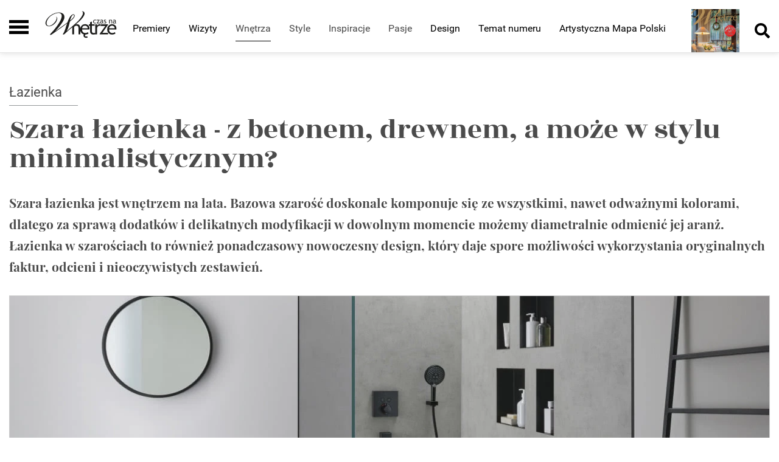

--- FILE ---
content_type: text/html; charset=utf-8
request_url: https://czasnawnetrze.pl/wnetrza/pomieszczenia/lazienka/53372-szara-lazienka-z-betonem-drewnem-a-moze-w-stylu-minimalistycznym
body_size: 29871
content:

<!DOCTYPE html>
<html lang="pl">
<head>
    <base href="https://czasnawnetrze.pl/wnetrza/pomieszczenia/lazienka/53372-szara-lazienka-z-betonem-drewnem-a-moze-w-stylu-minimalistycznym" />
	<meta http-equiv="content-type" content="text/html; charset=utf-8" />
	<meta name="viewport" content="width=device-width, initial-scale=1,shrink-to-fit=no" />
	<meta name="referrer" content="no-referrer-when-downgrade" />
	<meta name="description" content="Szara łazienka - z betonem, drewnem, a może w stylu minimalistycznym? Podpowiadamy!" />
	<title>Jak zaaranżować szarą łazienkę?  | CzasNaWnętrze</title>
	<link href="https://czasnawnetrze.pl/wnetrza/pomieszczenia/lazienka/53372-szara-lazienka-z-betonem-drewnem-a-moze-w-stylu-minimalistycznym" rel="canonical" />
	<link href="/favicon.ico" rel="shortcut icon" type="image/vnd.microsoft.icon" />
	<link href="https://cdn.avt.pl/libs/swiper/4.3.3/css/swiper.min.css" rel="stylesheet" type="text/css" />
	<link href="/templates/main/css/1751883625/main.min.css" rel="stylesheet" type="text/css" />
	<link href="https://cdn.avt.pl/libs/jquery-magnific-popup/1.1.0/magnific-popup.min.css" rel="stylesheet" type="text/css" />
	<script src="https://cdn.avt.pl/libs/jquery/3.2.1/jquery.min.js" type="text/javascript"></script>
	<script type="application/ld+json">
{"@context":"http:\/\/schema.org","@type":"NewsArticle","mainEntityOfPage":{"@type":"WebPage","@id":"https:\/\/czasnawnetrze.pl\/"},"headline":"Szara \u0142azienka - z betonem, drewnem, a mo\u017ce w stylu minimalistycznym?","image":["https:\/\/czasnawnetrze.pl\/i\/images\/6\/5\/6\/d2FjPTE3ODB4MQ==_src_114656-hans.jpg","https:\/\/czasnawnetrze.pl\/i\/images\/6\/5\/6\/d2FjPTI1MDB4MS4zMzM=_src_114656-hans.jpg","https:\/\/czasnawnetrze.pl\/i\/images\/6\/5\/6\/d2FjPTI1MDB4MS43Nzg=_src_114656-hans.jpg"],"datePublished":"2022-05-30T07:26:01+01:00","dateModified":"2023-07-06T08:25:02+01:00","publisher":{"@type":"NewsMediaOrganization","name":"AVT-Korporacja sp. z o.o.","alternateName":"Wydawnictwo AVT","url":"https:\/\/avt.pl\/","logo":"https:\/\/avt.pl\/templates\/main\/images\/logo.png","sameAs":["https:\/\/www.linkedin.com\/company\/grupaavt\/","https:\/\/pl.wikipedia.org\/wiki\/AVT-Korporacja"],"address":{"@type":"PostalAddress","streetAddress":"Leszczynowa 11","addressLocality":"Warszawa","postalCode":"03-197","addressCountry":"PL"}},"description":"Szara \u0142azienka jest wn\u0119trzem na lata. Bazowa szaro\u015b\u0107 doskonale komponuje si\u0119 ze wszystkimi, nawet odwa\u017cnymi kolorami, dlatego za spraw\u0105 dodatk\u00f3w i delikatnych modyfikacji w dowolnym momencie mo\u017cemy diametralnie odmieni\u0107 jej aran\u017c. \u0141azienka w szaro\u015bciach to r\u00f3wnie\u017c ponadczasowy nowoczesny design, kt\u00f3ry daje spore mo\u017cliwo\u015bci wykorzystania oryginalnych faktur, odcieni i nieoczywistych zestawie\u0144.\r\n","short_description":"","author":{"@type":"Person","name":"Dagmara Kasprzyk-Rogal","url":"https:\/\/czasnawnetrze.pl\/autorzy\/52512-dagmara-kasprzyk-rogal"}}
	</script>
	<meta content="origin" name="referrer">
	<link rel="icon" type="image/png" sizes="16x16" href="/templates/main/images/icons/16x16.png">
	<link rel="icon" type="image/png" sizes="32x32" href="/templates/main/images/icons/32x32.png">
	<link rel="icon" type="image/png" sizes="64x64" href="/templates/main/images/icons/64x64.png">
	<link rel="icon" type="image/png" sizes="96x96" href="/templates/main/images/icons/96x96.png">
	<link rel="icon" type="image/png" sizes="128x128" href="/templates/main/images/icons/128x128.png">
	<meta property="og:type" content="article" >
	<meta property="og:url" content="https://czasnawnetrze.pl/wnetrza/pomieszczenia/lazienka/53372-szara-lazienka-z-betonem-drewnem-a-moze-w-stylu-minimalistycznym" >
	<meta property="og:image" content="https://czasnawnetrze.pl/i/images/6/5/6/dz03NTA=_src_114656-hans.jpg" >
	<meta property="og:site_name" content="czasnawnetrze.pl" >
	<meta property="og:description" content="Szara łazienka jest wnętrzem na lata. Bazowa szarość doskonale komponuje się ze wszystkimi, nawet odważnymi kolorami, dlatego za sprawą ..." >
	<meta property="og:title" content="Szara łazienka - z betonem, drewnem, a może w stylu minimalistycznym?" >
	<meta name="theme-color" content="#000000">
	<meta name="p:domain_verify" content="0bdfe0a5f3eaf749865355bde019bd98"/>

    <script src="//www.instagram.com/embed.js"></script>

<div class="custom"  >
	<script>
if ((Math.random() * 101) < 20) {
(function () {
        var webSdkScript = document.createElement("script");
        webSdkScript.src =
            "/templates/main/js/grafana-sdk.js";
        webSdkScript.onload = () => {
            window.GrafanaFaroWebSdk.initializeFaro({
                url: "https://grafana.avt.pl/collect",
                apiKey: 'uiCyJmVDiN3PBdY4YRJ5E6iX4cFl',
                app: {
                    name: "Czas Na Wnętrze",
                    version: "1.0.0",
                    environment: "production",
                },
                trackWebVitalsAttribution: true,
            });
            var webTracingScript = document.createElement("script");
            webTracingScript.src =
                "/templates/main/js/grafana-tracing.js";
            webTracingScript.onload = () => {
                window.GrafanaFaroWebSdk.faro.instrumentations.add(
                    new window.GrafanaFaroWebTracing.TracingInstrumentation()
                );
            };
            document.head.appendChild(webTracingScript);
        };
        document.head.appendChild(webSdkScript);
    })();
}
</script></div>
<meta name="robots" content="max-image-preview:large"><script type="text/javascript">
_linkedin_partner_id = "3090802";
window._linkedin_data_partner_ids = window._linkedin_data_partner_ids || [];
window._linkedin_data_partner_ids.push(_linkedin_partner_id);
</script><script type="text/javascript">
(function(){var s = document.getElementsByTagName("script")[0];
var b = document.createElement("script");
b.type = "text/javascript";b.async = true;
b.src = "https://snap.licdn.com/li.lms-analytics/insight.min.js";
s.parentNode.insertBefore(b, s);})();
</script>
<noscript>
<img height="1" width="1" style="display:none;" alt="" src="https://px.ads.linkedin.com/collect/?pid=3090802&fmt=gif" />
</noscript><script>
  (function() {
    var cx = '007419625237144538932:ssg3fmfwlh0';
    var gcse = document.createElement('script');
    gcse.type = 'text/javascript';
    gcse.async = true;
    gcse.src = 'https://cse.google.com/cse.js?cx=' + cx;
    var s = document.getElementsByTagName('script')[0];
    s.parentNode.insertBefore(gcse, s);
  })();
</script><script>
  window.fbAsyncInit = function() {
    FB.init({
      appId      : '342000592501993',
      xfbml      : true,
      version    : 'v2.11'
    });
  };

  (function(d, s, id){
     var js, fjs = d.getElementsByTagName(s)[0];
     if (d.getElementById(id)) {return;}
     js = d.createElement(s); js.id = id;
     js.src = "//connect.facebook.net/pl_PL/sdk.js";
     fjs.parentNode.insertBefore(js, fjs);
   }(document, 'script', 'facebook-jssdk'));
</script><!-- Facebook Pixel Code -->
<script>
  !function(f,b,e,v,n,t,s)
  {if(f.fbq)return;n=f.fbq=function(){n.callMethod?
  n.callMethod.apply(n,arguments):n.queue.push(arguments)};
  if(!f._fbq)f._fbq=n;n.push=n;n.loaded=!0;n.version='2.0';
  n.queue=[];t=b.createElement(e);t.async=!0;
  t.src=v;s=b.getElementsByTagName(e)[0];
  s.parentNode.insertBefore(t,s)}(window, document,'script',
  'https://connect.facebook.net/en_US/fbevents.js');
  fbq('init', '879273692110086');
  fbq('track', 'PageView');
</script>
<noscript><img height="1" width="1" style="display:none"
  src="https://www.facebook.com/tr?id=879273692110086&ev=PageView&noscript=1"
/></noscript>
<!-- End Facebook Pixel Code -->
    <link rel="manifest" href="/manifest.json">
<script charset="UTF-8" src="https://s-eu-1.pushpushgo.com/js/5c17a1617dc413000c077467.js" async="async"></script><script src="https://a.spolecznosci.net/core/30cce5bee8dddca73faac51b4a930d29/main.js"></script><!-- Google Tag Manager -->
<script>(function(w,d,s,l,i){w[l]=w[l]||[];w[l].push({'gtm.start':
new Date().getTime(),event:'gtm.js'});var f=d.getElementsByTagName(s)[0],
j=d.createElement(s),dl=l!='dataLayer'?'&l='+l:'';j.async=true;j.src=
'https://www.googletagmanager.com/gtm.js?id='+i+dl;f.parentNode.insertBefore(j,f);
})(window,document,'script','dataLayer','GTM-5KJKG3');</script>
<!-- End Google Tag Manager -->
            
    </head>

<body>
<!-- Google Tag Manager (noscript) -->
<noscript><iframe src="https://www.googletagmanager.com/ns.html?id=GTM-5KJKG3"
height="0" width="0" style="display:none;visibility:hidden"></iframe></noscript>
<!-- End Google Tag Manager (noscript) -->
    <div class="menu-site-left" id="menu-site-left">
        <div class="socials-menu-left d-flex flex-nowrap">
            <div class="socials">
                <a href="https://pl-pl.facebook.com/magazynczasnawnetrze">
                    <img src="/templates/main/images/icons/facebook.svg" alt="Facebook icon">
                </a>
                <a href="https://www.instagram.com/czasnawnetrze/?hl=pl">
                    <img src="/templates/main/images/icons/instagram.svg" alt="Instagram icon">
                </a>
            </div>
            <div class="close-menu-left">
                <div class="close-line"></div>
                <div class="close-line"></div>
            </div>
        </div>
        <nav class="nav-menu-left" id="menu-left">
<ul class="nav-menu">
<li class="nav-item item-677 "><a href="/premiery" title="Wydarzenia i premiery w świecie wnętrzarskim" class="main-menu-elem menu-hvr">Premiery</a></li><li class="nav-item item-910 "><a href="/newsroom" >Newsroom wnętrzarski</a></li><li class="nav-item item-673 "><a href="/wizyty" title="Wizyty w stylowych wnętrzach" class="main-menu-elem menu-hvr">Wizyty</a></li><li class="nav-item item-672  active divider deeper parent"><span class="separator wnetrza nolinks main-menu-elem menu-hvr">Wnętrza</span>
<ul class="nav-child"><li class="nav-item item-766  active divider deeper parent"><span class="separator nolink">Pomieszczenia</span>
<ul class="nav-child"><li class="nav-item item-684 "><a href="/wnetrza/pomieszczenia/kuchnia" title="Aranżacje kuchni">Kuchnia</a></li><li class="nav-item item-685  current active"><a href="/wnetrza/pomieszczenia/lazienka" title="Aranżacje łazienki">Łazienka</a></li><li class="nav-item item-686 "><a href="/wnetrza/pomieszczenia/salon" title="Aranżacje stylowego salonu">Salon</a></li><li class="nav-item item-687 "><a href="/wnetrza/pomieszczenia/sypialnia" title="Aranżacje stylowej sypialni">Sypialnia</a></li><li class="nav-item item-688 "><a href="/wnetrza/pomieszczenia/pokoj-dziecka" title="Aranżacje pokoju dziecka">Pokój dziecka</a></li><li class="nav-item item-689 "><a href="/wnetrza/pomieszczenia/gabinet" title="Aranżacje stylowego gabinetu">Gabinet</a></li><li class="nav-item item-865 "><a href="/wnetrza/pomieszczenia/biuro" title="Aranżacje stylowego biura">Biuro</a></li><li class="nav-item item-690 "><a href="/wnetrza/pomieszczenia/taras-i-ogrod" title="Stylowy taras i ogród">Taras i ogród</a></li><li class="nav-item item-691 "><a href="/wnetrza/pomieszczenia/zaplecze-domu" title="Wykończenie wnętrz i urządzanie zaplecza">Zaplecze domu</a></li></ul></li><li class="nav-item item-675  divider deeper parent"><span class="separator nolink">Wyposażenie</span>
<ul class="nav-child"><li class="nav-item item-692 "><a href="/wnetrza/wyposazenie/sciany-i-podlogi" title="Stylowe ściany i podłogi: wyposażenie wnętrz">Ściany i podłogi</a></li><li class="nav-item item-693 "><a href="/wnetrza/wyposazenie/drzwi-i-okna" title="Drzwi i okna: stylowe wyposażenie Twojego wnętrza">Drzwi i okna</a></li><li class="nav-item item-694 "><a href="/wnetrza/wyposazenie/schody" title="Eleganckie schody: wyposażenie Twojego wnętrza">Schody</a></li><li class="nav-item item-695 "><a href="/wnetrza/wyposazenie/kominki" title="Stylowe kominki: wyposażenie Twojego wnętrza">Kominki</a></li><li class="nav-item item-696 "><a href="/wnetrza/wyposazenie/grzejniki" title="Oryginalne grzejniki: stylowe wyposażenie wnętrz">Grzejniki</a></li><li class="nav-item item-697 "><a href="/wnetrza/wyposazenie/oswietlenie" title="Nowoczesne oświetlenie: stylowe wyposażenie wnętrz">Oświetlenie</a></li><li class="nav-item item-698 "><a href="/wnetrza/wyposazenie/smarthome" title="Smart home: inteligentne wyposażenie Twojego wnętrza">Smart home</a></li><li class="nav-item item-699 "><a href="/wnetrza/wyposazenie/szafy" title="Stylowe szafy: wyposażenie Twojego wnętrza">Szafy</a></li><li class="nav-item item-700 "><a href="/wnetrza/wyposazenie/agd" title="Sprzęt AGD: stylowe wyposażenie Twojego wnętrza">AGD</a></li><li class="nav-item item-701 "><a href="/wnetrza/wyposazenie/zlewy-i-baterie" title="Stylowe zlewy i baterie: wyposażenie wnętrz">Zlewy i baterie</a></li><li class="nav-item item-702 "><a href="/wnetrza/wyposazenie/wanny-i-natryski" title="Stylowe wanny i natryski: wyposażenie wnętrza">Wanny i natryski</a></li><li class="nav-item item-703 "><a href="/wnetrza/wyposazenie/ceramika-lazienkowa" title="Ceramika łazienkowa: stylowe wyposażenie wnętrza">Ceramika Łazienkowa</a></li><li class="nav-item item-704 "><a href="/wnetrza/wyposazenie/wellnes" title="Stylowe sauny i wellness: wyposażenie wnętrz">Wellnes</a></li><li class="nav-item item-886 "><a href="/wnetrza/wyposazenie/diy" title="Zrób to sam! Proste przepisy na domowe robótki">DIY</a></li></ul></li></ul></li><li class="nav-item item-682  divider deeper parent"><span class="separator style-menu nolinks main-menu-elem menu-hvr">Style</span>
<ul class="nav-child"><li class="nav-item item-733 "><a href="/style/skandynawski" title="Wnętrza w stylu skandynawskim">Skandynawski</a></li><li class="nav-item item-735 "><a href="/style/srodziemnomorski" title="Wnętrza w stylu śródziemnomorskim">Śródziemnomorski</a></li><li class="nav-item item-736 "><a href="/style/romantyczny" title="Wnętrza w stylu romantycznym">Romantyczny</a></li><li class="nav-item item-737 "><a href="/style/industrialny" title="Wnętrza w stylu industrialnym">Industrialny</a></li><li class="nav-item item-738 "><a href="/style/paryski" title="Wnętrza w stylu paryskim">Paryski</a></li><li class="nav-item item-739 "><a href="/style/opulent" title="Wnętrza w stylu opulent">Opulent</a></li><li class="nav-item item-740 "><a href="/style/amerykanski" title="Wnętrza w stylu amerykańskim">Amerykański</a></li><li class="nav-item item-741 "><a href="/style/prowansalski" title="Wnętrza w stylu prowansalskim">Prowansalski</a></li><li class="nav-item item-742 "><a href="/style/wloski" title="Wnętrza w stylu włoskim">Włoski</a></li><li class="nav-item item-743 "><a href="/style/minimalistyczny" title="Wnętrza w stylu minimalistycznym">Minimalistyczny</a></li><li class="nav-item item-744 "><a href="/style/loftowy" title="Wnętrza w stylu loftowym">Loftowy</a></li><li class="nav-item item-745 "><a href="/style/boho" title="Wnętrza w stylu boho">Boho</a></li><li class="nav-item item-746 "><a href="/style/rustykalny" title="Wnętrza w stylu rustykalnym">Rustykalny</a></li><li class="nav-item item-747 "><a href="/style/vintage" title="Wnętrza w stylu vintage">Vintage</a></li><li class="nav-item item-748 "><a href="/style/glamour" title="Wnętrza w stylu glamour">Glamour</a></li><li class="nav-item item-749 "><a href="/style/angielski" title="Wnętrza w stylu angielskim">Angielski</a></li><li class="nav-item item-750 "><a href="/style/pop-art" title="Wnętrza w stylu pop art">Pop art</a></li><li class="nav-item item-862 "><a href="/style/inne" title="Wnętrza w różnym stylu">Inne</a></li></ul></li><li class="nav-item item-680  divider deeper parent"><span class="separator inspirations-menu nolinks main-menu-elem menu-hvr">Inspiracje</span>
<ul class="nav-child"><li class="nav-item item-707 "><a href="/inspiracje/inspiracje" title="Stylowe inspiracje dla Twojego wnętrza">Inspiracje</a></li><li class="nav-item item-734  deeper parent"><a href="/inspiracje/galeria" title="Galeria - zainspiruj się naszymi pomysłami " class="gallery-left-menu">Galeria</a><ul class="nav-child"><li class="nav-item item-751 "><a href="/inspiracje/galeria/kuchnia" title="Galeria inspiracji i pomysłów dla stylowej kuchni">Kuchnia</a></li><li class="nav-item item-752 "><a href="/inspiracje/galeria/lazienka" title="Galeria inspiracji i pomysłów dla stylowej łazienki">Łazienka</a></li><li class="nav-item item-753 "><a href="/inspiracje/galeria/salon" title="Galeria inspiracji i pomysłów dla stylowego salonu">Salon</a></li><li class="nav-item item-754 "><a href="/inspiracje/galeria/sypialnia" title="Galeria inspiracji i pomysłów dla stylowej sypialni">Sypialnia</a></li><li class="nav-item item-755 "><a href="/inspiracje/galeria/pokoj-dziecka" title="Galeria inspiracji i pomysłów dla pokoju dziecka">Pokój dziecka</a></li><li class="nav-item item-756 "><a href="/inspiracje/galeria/gabinet" title="Galeria inspiracji i pomysłów dla stylowego gabinetu">Gabinet</a></li><li class="nav-item item-757 "><a href="/inspiracje/galeria/weranda-i-ogrod" title="Galeria inspiracji dla stylowej werandy i ogrodu">Weranda i ogród</a></li><li class="nav-item item-758 "><a href="/inspiracje/galeria/zaplecze-domu" title="Galeria inspiracji dla stylowego zaplecza domu">Zaplecze domu</a></li></ul></li></ul></li><li class="nav-item item-681  divider deeper parent"><span class="separator passions-menu nolinks main-menu-elem menu-hvr">Pasje</span>
<ul class="nav-child"><li class="nav-item item-709 "><a href="/pasje/sztuka" title="Sztuka w Twoim domu i sylwetki twórców">Sztuka</a></li><li class="nav-item item-708 "><a href="/pasje/zielony-zakatek" title="Zielony zakątek - zieleń w domu i w ogrodzie">Zielony zakątek</a></li><li class="nav-item item-710 "><a href="/pasje/auto" title="Stylowe auto - designerskie spojrzenie na samochody">Auto</a></li><li class="nav-item item-909 "><a href="/pasje/smaki-zycia" >Smaki życia</a></li></ul></li><li class="nav-item item-679 "><a href="/design" title="Design - stylowe projekty i sylwetki projektantów" class="main-menu-elem menu-hvr">Design</a></li><li class="nav-item item-714  deeper parent"><a href="/butik" title="Butik - stylowe meble i dodatki przez internet" class="butik main-menu-elem menu-hvr">Butik</a><ul class="nav-child"><li class="nav-item item-768  deeper parent"><a href="/butik/meble" title="Stylowe meble">Meble</a><ul class="nav-child"><li class="nav-item item-779 "><a href="/butik/meble/kanapy-i-narozniki" title="Stylowe kanapy i narożniki">kanapy i narożniki</a></li><li class="nav-item item-780 "><a href="/butik/meble/krzesla" title="Stylowe krzesła">krzesła</a></li><li class="nav-item item-791 "><a href="/butik/meble/stolki-i-hokery" title="Stylowe stołki i hokery">stołki i hokery</a></li><li class="nav-item item-792 "><a href="/butik/meble/fotele" title="Stylowe fotele">fotele</a></li><li class="nav-item item-793 "><a href="/butik/meble/stoly" title="Stylowe stoły">stoły</a></li><li class="nav-item item-794 "><a href="/butik/meble/stoliki-kawowe-i-gazetowniki" title="Stylowe stoliki kawowe i gazetowniki">stoliki kawowe i gazetowniki</a></li><li class="nav-item item-795 "><a href="/butik/meble/szafy-i-komody" title="Stylowe szafy i komody">szafy i komody</a></li><li class="nav-item item-796 "><a href="/butik/meble/konsole" title="Stylowe konsole">konsole</a></li><li class="nav-item item-797 "><a href="/butik/meble/lozka" title="Stylowe łóżka">łóżka</a></li><li class="nav-item item-798 "><a href="/butik/meble/biurka" title="Stylowe biurka">biurka</a></li><li class="nav-item item-799 "><a href="/butik/meble/meble-dzieciece" title="Stylowe meble dziecięce">meble dziecięce</a></li><li class="nav-item item-800 "><a href="/butik/meble/meble-kuchenne" title="Stylowe meble kuchenne">meble kuchenne</a></li><li class="nav-item item-801 "><a href="/butik/meble/meble-lazienkowe" title="Stylowe meble łazienkowe">meble łazienkowe</a></li><li class="nav-item item-802 "><a href="/butik/meble/meble-ogrodowe" title="Stylowe meble ogrodowe">meble ogrodowe</a></li><li class="nav-item item-892 "><a href="/butik/meble/narzedzia-ogrodowe" title="Stylowe meble ogrodowe">narzędzia ogrodowe</a></li><li class="nav-item item-803 "><a href="/butik/meble/parawany" title="Stylowe parawany">parawany</a></li></ul></li><li class="nav-item item-769  deeper parent"><a href="/butik/dekoracja-wnetrz" title="Stylowe i modne dekoracje wnętrz">Dekoracja wnętrz</a><ul class="nav-child"><li class="nav-item item-804 "><a href="/butik/dekoracja-wnetrz/donice-i-wazony" title="Stylowe donice i wazony">donice i wazony</a></li><li class="nav-item item-805 "><a href="/butik/dekoracja-wnetrz/swiece-i-swieczniki" title="Stylowe świece i świeczniki">świece i świeczniki</a></li><li class="nav-item item-806 "><a href="/butik/dekoracja-wnetrz/gadzety-i-bibeloty" title="Stylowe gadżety i bibeloty">gadżety i bibeloty</a></li><li class="nav-item item-807 "><a href="/butik/dekoracja-wnetrz/obrazy-i-plakaty" title="Stylowe obrazy i plakaty">obrazy i plakaty</a></li><li class="nav-item item-808 "><a href="/butik/dekoracja-wnetrz/ramy-i-ramki" title="Stylowe ramy i ramki">ramy i ramki</a></li><li class="nav-item item-809 "><a href="/butik/dekoracja-wnetrz/lustra" title="Stylowe lustra">lustra</a></li></ul></li><li class="nav-item item-810  deeper parent"><a href="/butik/oswietlenie" title="Stylowe oświetlenie">Oświetlenie</a><ul class="nav-child"><li class="nav-item item-811 "><a href="/butik/oswietlenie/lampy-na-stol-i-biurko" title="Stylowe lampy na stół i biurko">lampy na stół i biurko</a></li><li class="nav-item item-812 "><a href="/butik/oswietlenie/lampy-podlogowe" title="Stylowe lampy podłogowe">lampy podłogowe</a></li><li class="nav-item item-813 "><a href="/butik/oswietlenie/lampy-sufitowe" title="Stylowe lampy sufitowe">lampy sufitowe</a></li><li class="nav-item item-814 "><a href="/butik/oswietlenie/kinkiety" title="Stylowe kinkiety">kinkiety</a></li><li class="nav-item item-815 "><a href="/butik/oswietlenie/spot-lights" title="Stylowe spot lights">spot lights</a></li></ul></li><li class="nav-item item-816  deeper parent"><a href="/butik/wykanczanie-wnetrz" title="Stylowe wykańczanie wnętrz">Wykańczanie wnętrz</a><ul class="nav-child"><li class="nav-item item-817 "><a href="/butik/wykanczanie-wnetrz/podlogi-i-schody" title="Stylowe podłogi i schody">podłogi i schody</a></li><li class="nav-item item-818 "><a href="/butik/wykanczanie-wnetrz/grzejniki" title="Stylowe grzejniki">grzejniki</a></li><li class="nav-item item-819 "><a href="/butik/wykanczanie-wnetrz/kominki" title="Stylowe kominki">kominki</a></li><li class="nav-item item-820 "><a href="/butik/wykanczanie-wnetrz/okna-i-drzwi" title="Stylowe okna i drzwi">okna i drzwi</a></li><li class="nav-item item-821 "><a href="/butik/wykanczanie-wnetrz/farby-dekoracje-scian" title="Stylowe farby, dekoracje ścian">farby, dekoracje ścian</a></li><li class="nav-item item-822 "><a href="/butik/wykanczanie-wnetrz/plytki-ceramiczne" title="Stylowe płytki ceramiczne">płytki ceramiczne</a></li><li class="nav-item item-823 "><a href="/butik/wykanczanie-wnetrz/tapety" title="Stylowe tapety">tapety</a></li><li class="nav-item item-824 "><a href="/butik/wykanczanie-wnetrz/sciany-i-podlogi-kamienne" title="Stylowe ściany i podłogi kamienne">ściany i podłogi kamienne</a></li></ul></li><li class="nav-item item-825  deeper parent"><a href="/butik/tekstylia" title="Stylowe tekstylia do Twojego wnętrza">Tekstylia</a><ul class="nav-child"><li class="nav-item item-826 "><a href="/butik/tekstylia/poduszki-i-poszewki" title="Stylowe poduszki i poszewki">poduszki i poszewki</a></li><li class="nav-item item-827 "><a href="/butik/tekstylia/firany-zaslony-i-rolety" title="Stylowe firany, zasłony i rolety">firany, zasłony i rolety</a></li><li class="nav-item item-828 "><a href="/butik/tekstylia/obrusy-i-serwetki" title="Stylowe obrusy i serwetki">obrusy i serwetki</a></li><li class="nav-item item-829 "><a href="/butik/tekstylia/posciel" title="Elegancka pościel do Twojej sypialni">pościel</a></li><li class="nav-item item-830 "><a href="/butik/tekstylia/dywany" title="Stylowe dywany do Twojego wnętrza">dywany</a></li><li class="nav-item item-831 "><a href="/butik/tekstylia/reczniki" title="Stylowe ręczniki do Twojej łazienki">ręczniki</a></li><li class="nav-item item-832 "><a href="/butik/tekstylia/narzuty-i-koce" title="Stylowe narzuty i koce do Twojego wnętrza">narzuty i koce</a></li></ul></li><li class="nav-item item-833 "><a href="/butik/zastawa-stolowa" title="Stylowa zastawa stołowa">Zastawa stołowa</a></li><li class="nav-item item-834 "><a href="/butik/zlewozmywaki" title="Stylowe zlewozmywaki ">Zlewozmywaki</a></li><li class="nav-item item-835 "><a href="/butik/agd" title="Nowoczesny sprzęt AGD">AGD</a></li><li class="nav-item item-836  deeper parent"><a href="/butik/wyposazenie-lazienki" title="Stylowe wyposażenie łazienki - farby, dekoracje ścian">Wyposażenie łazienki</a><ul class="nav-child"><li class="nav-item item-837 "><a href="/butik/wyposazenie-lazienki/umywalki" title="Stylowe umywalki do Twojej łazienki">umywalki</a></li><li class="nav-item item-838 "><a href="/butik/wyposazenie-lazienki/wanny-i-prysznice" title="Stylowe wanny i prysznice do Twojej łazienki">wanny i prysznice</a></li><li class="nav-item item-839 "><a href="/butik/wyposazenie-lazienki/wc-i-bidety" title="Stylowe WC i bidety do Twojej łazienki">WC i bidety</a></li><li class="nav-item item-840 "><a href="/butik/wyposazenie-lazienki/akcesoria-lazienkowe" title="Stylowe akcesoria łazienkowe">akcesoria łazienkowe</a></li><li class="nav-item item-867 "><a href="/butik/wyposazenie-lazienki/czystosc-i-higiena" title="Produkty dbające o czystość Twoją i łazienki">czystość i higiena</a></li></ul></li><li class="nav-item item-841  deeper parent"><a href="/butik/baterie" >Baterie</a><ul class="nav-child"><li class="nav-item item-842 "><a href="/butik/baterie/baterie-kuchenne" >baterie kuchenne</a></li><li class="nav-item item-843 "><a href="/butik/baterie/baterie-lazienkowe" >baterie łazienkowe</a></li></ul></li><li class="nav-item item-844 "><a href="/butik/domowa-elektronika" title="Domowa elektronika - sprzęt RTV">Domowa elektronika</a></li></ul></li><li class="nav-item item-683 "><a href="/vlog" title="Vlog o wnętrzach - trendy, relacje, pomysły" class="main-menu-elem menu-hvr">Vlog</a></li><li class="nav-item item-759 "><a href="/porady-architekta" title="Porady architekta wnętrz" class="architect-advice main-menu-elem">Porady projektanta</a></li><li class="nav-item item-895  deeper parent"><a href="/porady-eksperta" class="expert-advice main-menu-elem">Porady eksperta</a><ul class="nav-child"><li class="nav-item item-896 "><a href="/porady-eksperta/kuchnia" class="expert-advice main-menu-elem">Kuchnia</a></li><li class="nav-item item-897 "><a href="/porady-eksperta/lazienka" class="expert-advice main-menu-elem">Łazienka</a></li><li class="nav-item item-898 "><a href="/porady-eksperta/salon" class="expert-advice main-menu-elem">Salon</a></li><li class="nav-item item-899 "><a href="/porady-eksperta/sypialnia" class="expert-advice main-menu-elem">Sypialnia</a></li><li class="nav-item item-900 "><a href="/porady-eksperta/pokoj-dziecka" class="expert-advice main-menu-elem">Pokój dziecka</a></li><li class="nav-item item-901 "><a href="/porady-eksperta/gabinet" class="expert-advice main-menu-elem">Gabinet</a></li><li class="nav-item item-902 "><a href="/porady-eksperta/taras-i-ogrod" class="expert-advice main-menu-elem">Taras i ogród</a></li><li class="nav-item item-903 "><a href="/porady-eksperta/zaplecze-domu" class="expert-advice main-menu-elem">Zaplecze domu</a></li></ul></li><li class="nav-item item-856 "><a href="/newsletter" class="main-menu-elem menu-newsletter">Newsletter</a></li><li class="nav-item item-861 "><a href="/quizy" class="main-menu-elem menu-hvr">Quizy</a></li><li class="nav-item item-880 "><a href="/temat-miesiaca" >Temat numeru</a></li><li class="nav-item item-907 "><a href="/artystyczna-mapa-polski" title="Wydarzenia, warsztaty i wystawy w Warszawie" class="main-menu-elem menu-hvr">Artystyczna Mapa Polski</a></li></ul>
</nav>

        <div class="newsletter-left">
            <img src="/templates/main/images/svg/email-left.svg" alt="">
            <a href="https://czasnawnetrze.pl/newsletter"><p>Newsletter</p></a>
        </div>
        <div class="newsletter-text">
            <p>Zapisz się do naszej listy mailingowej aby być na bieżąco z nowościami ze świata designu</p>
        </div>
        <div class="newsletter-input">
            <form class="newsletter-form" action="/newsletter" method="post">
                <input type="email" name="email">
                <input type="submit" name="send" value="DODAJ">
            </form>
        </div>
        <div class="menu-left-border"></div>
        <div class="second-menu-left">
            <ul class="nav menu mod-list">
<li class="item-731"><a href="/kontakt" >Kontakt</a></li><li class="item-732 parent"><a href="/magazyn" >Magazyn</a></li></ul>

        </div>
    </div>
    <header id="menu-sticky">
        <div class="menu">
            <div class="container main-w print-hide container-header">

                <div class="burger-logo">
                    <div class="burger-menu">
                        <div class="burger-line"></div>
                        <div class="burger-line"></div>
                        <div class="burger-line"></div>
                    </div>
                    <a href="/"><img src="/templates/main/images/svg/logo.svg" alt="Logo" class="ml-3"></a>
                </div>
                <ul class="main-header-menu">
            <li class="main-menu-elem menu-hvr item-677">
                            <a href="/premiery" class="hvr-main-menu ">Premiery</a>
            

            <ul class="under-menu">
                <div class="container main-w">
                <div class="row">   
                                    

                    


                                </div>
                </div>
            </ul>
        </li>
            <li class=" item-910">
                            <a href="/newsroom" class="hvr-main-menu ">Newsroom wnętrzarski</a>
            

            <ul class="under-menu">
                <div class="container main-w">
                <div class="row">   
                                    

                    


                                </div>
                </div>
            </ul>
        </li>
            <li class="main-menu-elem menu-hvr item-673">
                            <a href="/wizyty" class="hvr-main-menu ">Wizyty</a>
            

            <ul class="under-menu">
                <div class="container main-w">
                <div class="row">   
                                    

                    


                                </div>
                </div>
            </ul>
        </li>
            <li class="wnetrza nolinks main-menu-elem menu-hvr item-672 parent">
                            <p class="main-menu-hvr-p  active mouse-cursor">Wnętrza</p>
            

            <ul class="under-menu">
                <div class="container main-w">
                <div class="row">   
                                    

                    


                                                    <div class="col-12 col-sm-4 col-md-3 menu-columns w-19 p-0">
                        <li  class="item-766">
                        
                                                    <p class="main-menu-hvr-p">Pomieszczenia</p>
                                                    
                            <ul class="second-under-menu">
                                                                    <li  class="item-684">
                                    <a href="/wnetrza/pomieszczenia/kuchnia">Kuchnia</a>
                                                                    <li  class="item-685 current">
                                    <a href="/wnetrza/pomieszczenia/lazienka">Łazienka</a>
                                                                    <li  class="item-686">
                                    <a href="/wnetrza/pomieszczenia/salon">Salon</a>
                                                                    <li  class="item-687">
                                    <a href="/wnetrza/pomieszczenia/sypialnia">Sypialnia</a>
                                                                    <li  class="item-688">
                                    <a href="/wnetrza/pomieszczenia/pokoj-dziecka">Pokój dziecka</a>
                                                                    <li  class="item-689">
                                    <a href="/wnetrza/pomieszczenia/gabinet">Gabinet</a>
                                                                    <li  class="item-865">
                                    <a href="/wnetrza/pomieszczenia/biuro">Biuro</a>
                                                                    <li  class="item-690">
                                    <a href="/wnetrza/pomieszczenia/taras-i-ogrod">Taras i ogród</a>
                                                                    <li  class="item-691">
                                    <a href="/wnetrza/pomieszczenia/zaplecze-domu">Zaplecze domu</a>
                                                            </ul>
                        </li>
                    </div>
                          
                    
                                                    <div class="col-12 col-sm-4 col-md-3 menu-columns w-19 p-0">
                        <li  class="item-675">
                        
                                                    <p class="main-menu-hvr-p">Wyposażenie</p>
                                                    
                            <ul class="second-under-menu">
                                                                    <li  class="item-692">
                                    <a href="/wnetrza/wyposazenie/sciany-i-podlogi">Ściany i podłogi</a>
                                                                    <li  class="item-693">
                                    <a href="/wnetrza/wyposazenie/drzwi-i-okna">Drzwi i okna</a>
                                                                    <li  class="item-694">
                                    <a href="/wnetrza/wyposazenie/schody">Schody</a>
                                                                    <li  class="item-695">
                                    <a href="/wnetrza/wyposazenie/kominki">Kominki</a>
                                                                    <li  class="item-696">
                                    <a href="/wnetrza/wyposazenie/grzejniki">Grzejniki</a>
                                                                    <li  class="item-697">
                                    <a href="/wnetrza/wyposazenie/oswietlenie">Oświetlenie</a>
                                                                    <li  class="item-698">
                                    <a href="/wnetrza/wyposazenie/smarthome">Smart home</a>
                                                                    <li  class="item-699">
                                    <a href="/wnetrza/wyposazenie/szafy">Szafy</a>
                                                                    <li  class="item-700">
                                    <a href="/wnetrza/wyposazenie/agd">AGD</a>
                                                                    <li  class="item-701">
                                    <a href="/wnetrza/wyposazenie/zlewy-i-baterie">Zlewy i baterie</a>
                                                                    <li  class="item-702">
                                    <a href="/wnetrza/wyposazenie/wanny-i-natryski">Wanny i natryski</a>
                                                                    <li  class="item-703">
                                    <a href="/wnetrza/wyposazenie/ceramika-lazienkowa">Ceramika Łazienkowa</a>
                                                                    <li  class="item-704">
                                    <a href="/wnetrza/wyposazenie/wellnes">Wellnes</a>
                                                                    <li  class="item-886">
                                    <a href="/wnetrza/wyposazenie/diy">DIY</a>
                                                            </ul>
                        </li>
                    </div>
                                            <div class="col-sm-6 w-60 ml-4">
                            <div class="box-legend">
                                <section class="module  articles-in-interiors-menu">
<fieldset class="box-with-lines">
    <legend>Polecamy</legend>
    <div class="row">
                    <div class="col-4">
                <div class="img-effect">
                    <a href="/wnetrza/pomieszczenia/salon/58114-design-i-wygoda-kolekcje-mebli-bizzarto">
                        <img src="/i/images/4/9/1/d2FjPTIxNngxLjYwMA==_src_147491-LaRoche-otwarcie.jpg" class="img-fluid" width="216" height="135" alt="Design i wygoda. Kolekcje mebli Bizzarto to nowy wymiar wypoczynku">
                    </a><br>
                </div>
                <span class="mt-3">
                    <a href="/wnetrza/pomieszczenia/salon/58114-design-i-wygoda-kolekcje-mebli-bizzarto">
                        Design i wygoda. Kolekcje mebli Bizzarto to nowy wymiar wypoczynku                    </a>
                </span>
            </div>
                    <div class="col-4">
                <div class="img-effect">
                    <a href="/wnetrza/pomieszczenia/salon/58098-swiatlo-na-nowy-poczatek-jak-szybko-odswiezyc-wnetrze-bez-generalnego-remontu">
                        <img src="/i/images/3/3/9/d2FjPTIxNngxLjYwMA==_src_147339-lid.jpg" class="img-fluid" width="216" height="135" alt="Światło na nowy początek – jak szybko odświeżyć wnętrze bez generalnego remontu">
                    </a><br>
                </div>
                <span class="mt-3">
                    <a href="/wnetrza/pomieszczenia/salon/58098-swiatlo-na-nowy-poczatek-jak-szybko-odswiezyc-wnetrze-bez-generalnego-remontu">
                        Światło na nowy początek – jak szybko odświeżyć wnętrze bez generalnego remontu                    </a>
                </span>
            </div>
                    <div class="col-4">
                <div class="img-effect">
                    <a href="/wnetrza/pomieszczenia/kuchnia/58096-zdrowa-woda-prosto-z-kranu-nowoczesna-kuchnia-w-duchu-eko">
                        <img src="/i/images/3/2/8/d2FjPTIxNngxLjYwMA==_src_147328-2.jpg" class="img-fluid" width="216" height="135" alt="Zdrowa woda prosto z kranu – nowoczesna kuchnia w duchu eko">
                    </a><br>
                </div>
                <span class="mt-3">
                    <a href="/wnetrza/pomieszczenia/kuchnia/58096-zdrowa-woda-prosto-z-kranu-nowoczesna-kuchnia-w-duchu-eko">
                        Zdrowa woda prosto z kranu – nowoczesna kuchnia w duchu eko                    </a>
                </span>
            </div>
            </div>
</fieldset>
</section>                            </div>
                        </div>   
                              
                    
                                </div>
                </div>
            </ul>
        </li>
            <li class="style-menu nolinks main-menu-elem menu-hvr item-682 parent">
                            <p class="main-menu-hvr-p  mouse-cursor">Style</p>
            

            <ul class="under-menu">
                <div class="container main-w">
                <div class="row">   
                                    

                                        <div class="col-12 col-sm-4 col-md-4 menu-columns w-38 p-0">
                        <li  class="item-682">
                            <ul class="second-under-menu">
                                                                    <li  class="item-733">
                                        <a href="/style/skandynawski">Skandynawski</a>
                                    </li>
                                                                    <li  class="item-735">
                                        <a href="/style/srodziemnomorski">Śródziemnomorski</a>
                                    </li>
                                                                    <li  class="item-736">
                                        <a href="/style/romantyczny">Romantyczny</a>
                                    </li>
                                                                    <li  class="item-737">
                                        <a href="/style/industrialny">Industrialny</a>
                                    </li>
                                                                    <li  class="item-738">
                                        <a href="/style/paryski">Paryski</a>
                                    </li>
                                                                    <li  class="item-739">
                                        <a href="/style/opulent">Opulent</a>
                                    </li>
                                                                    <li  class="item-740">
                                        <a href="/style/amerykanski">Amerykański</a>
                                    </li>
                                                                    <li  class="item-741">
                                        <a href="/style/prowansalski">Prowansalski</a>
                                    </li>
                                                                    <li  class="item-742">
                                        <a href="/style/wloski">Włoski</a>
                                    </li>
                                                                    <li  class="item-743">
                                        <a href="/style/minimalistyczny">Minimalistyczny</a>
                                    </li>
                                                                    <li  class="item-744">
                                        <a href="/style/loftowy">Loftowy</a>
                                    </li>
                                                                    <li  class="item-745">
                                        <a href="/style/boho">Boho</a>
                                    </li>
                                                                    <li  class="item-746">
                                        <a href="/style/rustykalny">Rustykalny</a>
                                    </li>
                                                                    <li  class="item-747">
                                        <a href="/style/vintage">Vintage</a>
                                    </li>
                                                                    <li  class="item-748">
                                        <a href="/style/glamour">Glamour</a>
                                    </li>
                                                                    <li  class="item-749">
                                        <a href="/style/angielski">Angielski</a>
                                    </li>
                                                                    <li  class="item-750">
                                        <a href="/style/pop-art">Pop art</a>
                                    </li>
                                                                    <li  class="item-862">
                                        <a href="/style/inne">Inne</a>
                                    </li>
                                                            </ul>
                        </li>
                    </div>
                    <div class="col-12 col-md-8 menu-columns w-60 ml-4">
                        <div class="box-legend">
                            <section class="module  articles-in-interiors-menu">
<fieldset class="box-with-lines">
    <legend>Polecamy</legend>
    <div class="row">
                    <div class="col-4">
                <div class="img-effect">
                    <a href="/wnetrza/pomieszczenia/salon/54404-jak-wyglada-styl-dunski-meble-dodatki-pomysly-na-aranzacje">
                        <img src="/i/images/8/2/0/d2FjPTIxNngxLjYwMA==_src_119820-AdobeStock_550607145.jpeg" class="img-fluid" width="216" height="135" alt="Jak wygląda styl duński? Meble, dodatki, pomysły na aranżacje">
                    </a><br>
                </div>
                <span class="mt-3">
                    <a href="/wnetrza/pomieszczenia/salon/54404-jak-wyglada-styl-dunski-meble-dodatki-pomysly-na-aranzacje">
                        Jak wygląda styl duński? Meble, dodatki, pomysły na aranżacje                    </a>
                </span>
            </div>
                    <div class="col-4">
                <div class="img-effect">
                    <a href="/wnetrza/pomieszczenia/salon/54845-etno-dywany-ceramika-i-kolorowe-plytki-czyli-styl-marokanski-we-wnetrzu">
                        <img src="/i/images/1/2/2/d2FjPTIxNngxLjYwMA==_src_123122-styl_marokanski_we_wnetrzach_cnw-2.jpg" class="img-fluid" width="216" height="135" alt="Etno dywany, ceramika i kolorowe płytki, czyli styl marokański we wnętrzu">
                    </a><br>
                </div>
                <span class="mt-3">
                    <a href="/wnetrza/pomieszczenia/salon/54845-etno-dywany-ceramika-i-kolorowe-plytki-czyli-styl-marokanski-we-wnetrzu">
                        Etno dywany, ceramika i kolorowe płytki, czyli styl marokański we wnętrzu                    </a>
                </span>
            </div>
                    <div class="col-4">
                <div class="img-effect">
                    <a href="/wnetrza/pomieszczenia/salon/54242-slodki-styl-kawaii-to-on-opanuje-wnetrza-w-2024-roku">
                        <img src="/i/images/9/7/3/d2FjPTIxNngxLjYwMA==_src_118973-Apollo-Portable-white.jpg" class="img-fluid" width="216" height="135" alt="Słodki styl kawaii - to on opanuje wnętrza w 2024 roku!">
                    </a><br>
                </div>
                <span class="mt-3">
                    <a href="/wnetrza/pomieszczenia/salon/54242-slodki-styl-kawaii-to-on-opanuje-wnetrza-w-2024-roku">
                        Słodki styl kawaii - to on opanuje wnętrza w 2024 roku!                    </a>
                </span>
            </div>
            </div>
</fieldset>
</section>                        </div>
                    </div>
                    


                                
                                
                                
                                
                                
                                
                                
                                
                                
                                
                                
                                
                                
                                
                                
                                
                                
                                
                                </div>
                </div>
            </ul>
        </li>
            <li class="inspirations-menu nolinks main-menu-elem menu-hvr item-680 parent">
                            <p class="main-menu-hvr-p  mouse-cursor">Inspiracje</p>
            

            <ul class="under-menu">
                <div class="container main-w">
                <div class="row">   
                                    <div class="col-12 col-sm-4 col-md-2 menu-columns">
                        <li  class="item-680">
                            <ul class="second-under-menu">
                                                                    <li  class="item-707">
                                        <a href="/inspiracje/inspiracje">Inspiracje</a>
                                    </li>
                                                                    <li  class="item-734">
                                        <a href="/inspiracje/galeria">Galeria</a>
                                    </li>
                                                            </ul>
                        </li>
                    </div>
                    <div class="col-12 col-md-10 menu-columns">
                        <div class="box-legend">
                            <section class="module  articles-in-menu-4-columns7">

<fieldset class="box-with-lines">
    <legend>Polecamy</legend>
    <div class="row">
                <div class="col-3">
            <div class="img-effect">
                <a href="/inspiracje/inspiracje/57972-prezentownik-2025-propozycje-redakcji-na-prezenty-w-stylu-modern">
                    <img src="/i/images/5/0/6/YWRkPTIwMXgxMjB4ZmZmZmZmJmJnPTIxNngxMzU=_src_146506-Koperda_Kolekcje-dizajnu_3D_500pcx.jpg" class="img-fluid" width="1063" height="1252" alt="Prezentownik 2025: propozycje redakcji na prezenty w stylu modern">
                </a><br>
            </div>
            <a href="/inspiracje/inspiracje/57972-prezentownik-2025-propozycje-redakcji-na-prezenty-w-stylu-modern"><p class="mt-3 recommend-text"><strong>Prezentownik 2025: propozycje redakcji na prezenty w stylu modern -</strong>Szukasz pomysłu na wyjątkowy, świąteczny prezent? Zobacz nasze...</p></a>
        </div>
                <div class="col-3">
            <div class="img-effect">
                <a href="/inspiracje/inspiracje/58027-prezenty-pod-choinke-w-stylu-boho-prezentownik-czas-na-wnetrze-2025">
                    <img src="/i/images/7/7/6/YWRkPTIwMXgxMjB4ZmZmZmZmJmJnPTIxNngxMzU=_src_146776-Ludism-Figurki-Studio-057.jpg" class="img-fluid" width="1867" height="1770" alt="Prezenty pod choinkę w stylu boho. Prezentownik Czas na Wnętrze 2025">
                </a><br>
            </div>
            <a href="/inspiracje/inspiracje/58027-prezenty-pod-choinke-w-stylu-boho-prezentownik-czas-na-wnetrze-2025"><p class="mt-3 recommend-text"><strong>Prezenty pod choinkę w stylu boho. Prezentownik Czas na Wnętrze 2025 -</strong>Pomysły na prezenty, dla tych którzy lubią styl boho. Tu...</p></a>
        </div>
                <div class="col-3">
            <div class="img-effect">
                <a href="/inspiracje/inspiracje/58023-prezentownik-2025-propozycje-redakcji-na-prezenty-glamour">
                    <img src="/i/images/7/1/6/YWRkPTIwMXgxMjB4ZmZmZmZmJmJnPTIxNngxMzU=_src_146716-AppleHeart_Vase_Krolik_AZeromska.jpg" class="img-fluid" width="1500" height="1368" alt="Prezentownik 2025: propozycje redakcji na prezenty glamour">
                </a><br>
            </div>
            <a href="/inspiracje/inspiracje/58023-prezentownik-2025-propozycje-redakcji-na-prezenty-glamour"><p class="mt-3 recommend-text"><strong>Prezentownik 2025: propozycje redakcji na prezenty glamour -</strong>Luksusowe przedmioty zamknięte w pełnych przepychu formach budzą...</p></a>
        </div>
                <div class="col-3">
            <div class="img-effect">
                <a href="/inspiracje/inspiracje/53931-niebieski-kolor-we-wnetrzu">
                    <img src="/i/images/2/3/3/YWRkPTIwMXgxMjB4ZmZmZmZmJmJnPTIxNngxMzU=_src_117233-aaaLoop-loungechair-design-by-India-Mahdavi-2022-3.jpg" class="img-fluid" width="1000" height="1000" alt="Niebieski kolor we wnętrzu: meble i dodatki">
                </a><br>
            </div>
            <a href="/inspiracje/inspiracje/53931-niebieski-kolor-we-wnetrzu"><p class="mt-3 recommend-text"><strong>Niebieski kolor we wnętrzu: meble i dodatki -</strong>Roztańczone postacie, swobodna kreska i kolor niebieski w różnych tonacjach nieba nad...</p></a>
        </div>
            </div>
</fieldset>
</section>                        </div>
                    </div>
                                    

                    


                                
                                
                                </div>
                </div>
            </ul>
        </li>
            <li class="passions-menu nolinks main-menu-elem menu-hvr item-681 parent">
                            <p class="main-menu-hvr-p  mouse-cursor">Pasje</p>
            

            <ul class="under-menu">
                <div class="container main-w">
                <div class="row">   
                                    <div class="col-12 col-sm-4 col-md-2 menu-columns">
                        <li  class="item-681">
                            <ul class="second-under-menu">
                                                                    <li  class="item-709">
                                        <a href="/pasje/sztuka">Sztuka</a>
                                    </li>
                                                                    <li  class="item-708">
                                        <a href="/pasje/zielony-zakatek">Zielony zakątek</a>
                                    </li>
                                                                    <li  class="item-710">
                                        <a href="/pasje/auto">Auto</a>
                                    </li>
                                                                    <li  class="item-909">
                                        <a href="/pasje/smaki-zycia">Smaki życia</a>
                                    </li>
                                                            </ul>
                        </li>
                    </div>
                    <div class="col-12 col-md-10 menu-columns">
                        <div class="box-legend">
                            <section class="module  articles-in-menu-4-columns2"><fieldset class="box-with-lines">
    <legend>Polecamy</legend>
    <div class="row">
        
            <div class="col-3">
                <div class="img-effect">
                    <a href="/pasje/sztuka/58121-gdy-projekt-milknie-sztuka-mowi-najglosniej-kulisy-aranzacji-wystawy-kwestia-kobieca-1550-2025">
                        <img src="/i/images/5/0/5/d2FjPTIxNngxLjYwMA==_src_147505-Kwestia-kobieca-1550--2025.-Fot-Kwestia-kobieca-1550--2025_fot.-Materiay-prasowe-Muzeum-Sztuki-Nowoczesnej-w-Warszawie_4.jpg" class="img-fluid" width="216" height="135" alt="Gdy projekt milknie, sztuka mówi najgłośniej. Kulisy aranżacji wystawy „Kwestia kobieca 1550–2025”">
                    </a><br>
                </div>
                <a href="/pasje/sztuka/58121-gdy-projekt-milknie-sztuka-mowi-najglosniej-kulisy-aranzacji-wystawy-kwestia-kobieca-1550-2025"><p class="mt-3"><strong>Gdy projekt milknie, sztuka mówi najgłośniej. Kulisy aranżacji wystawy „Kwestia kobieca 1550–2025” -</strong>Nie każda wystawa potrzebuje scenografii, która przyciąga...</p></a>
            </div>
        
            <div class="col-3">
                <div class="img-effect">
                    <a href="/pasje/sztuka/58107-monachijczycy-artysci-ktorzy-odnalezli-wolnosc-w-bawarskiej-stolicy">
                        <img src="/i/images/4/2/8/d2FjPTIxNngxLjYwMA==_src_147428-monachijczycy-Jzef-Chemoski_Kozacy-przed-karczm.jpg" class="img-fluid" width="216" height="135" alt="Monachijczycy - artyści, którzy odnaleźli wolność w bawarskiej stolicy">
                    </a><br>
                </div>
                <a href="/pasje/sztuka/58107-monachijczycy-artysci-ktorzy-odnalezli-wolnosc-w-bawarskiej-stolicy"><p class="mt-3"><strong>Monachijczycy - artyści, którzy odnaleźli wolność w bawarskiej stolicy -</strong>Monachijczycy, czyli polscy artyści, którzy studiowali i tworzyli w Monachium, zdobyli...</p></a>
            </div>
        
            <div class="col-3">
                <div class="img-effect">
                    <a href="/pasje/sztuka/58099-craftica-gallery-prezentuje-indywidualna-wystawe-pawla-jasiewicza-let-there-be-light-ktora-odzwieciedla-ostatnice-dziesiec-lat-tworczych-poszukiwan-artysty">
                        <img src="/i/images/3/4/3/d2FjPTIxNngxLjYwMA==_src_147343-aaatomo_yarmush-20251204152923-155384.jpg" class="img-fluid" width="216" height="135" alt="„Let There Be Light” - indywidualna wystawa Pawła Jasiewicza w Craftica Gallery">
                    </a><br>
                </div>
                <a href="/pasje/sztuka/58099-craftica-gallery-prezentuje-indywidualna-wystawe-pawla-jasiewicza-let-there-be-light-ktora-odzwieciedla-ostatnice-dziesiec-lat-tworczych-poszukiwan-artysty"><p class="mt-3"><strong>„Let There Be Light” - indywidualna wystawa Pawła Jasiewicza w Craftica Gallery -</strong>Tytułowe światło rzucają lampy Hani – projekt zainicjowany w 2015 roku podczas...</p></a>
            </div>
        
            <div class="col-3">
                <div class="img-effect">
                    <a href="/pasje/sztuka/58072-wystawy-na-swiecie-ktore-warto-obejrzec-w-2026-roku">
                        <img src="/i/images/1/8/7/d2FjPTIxNngxLjYwMA==_src_147187-Tracey_Emin_It_is_like_a_dream_2022_czasnawnetrze.jpg" class="img-fluid" width="216" height="135" alt="Wystawy na świecie, które warto obejrzeć w 2026 roku! Artystyczny citybreak">
                    </a><br>
                </div>
                <a href="/pasje/sztuka/58072-wystawy-na-swiecie-ktore-warto-obejrzec-w-2026-roku"><p class="mt-3"><strong>Wystawy na świecie, które warto obejrzeć w 2026 roku! Artystyczny citybreak -</strong>W 2026 roku muzea i galerie Europy przygotowały dla nas wystawy poświęcone jednym z...</p></a>
            </div>
            </div>
</fieldset>
</section>                        </div>
                    </div>
                                    

                    


                                
                                
                                
                                
                                </div>
                </div>
            </ul>
        </li>
            <li class="main-menu-elem menu-hvr item-679">
                            <a href="/design" class="hvr-main-menu ">Design</a>
            

            <ul class="under-menu">
                <div class="container main-w">
                <div class="row">   
                                    

                    


                                </div>
                </div>
            </ul>
        </li>
            <li class="butik main-menu-elem menu-hvr item-714 parent">
                            <a href="/butik" class="hvr-main-menu ">Butik</a>
            

            <ul class="under-menu">
                <div class="container main-w">
                <div class="row">   
                                    

                    


                                
                                
                                
                                
                                
                                
                                
                                
                                
                                
                                
                                </div>
                </div>
            </ul>
        </li>
            <li class="main-menu-elem menu-hvr item-683">
                            <a href="/vlog" class="hvr-main-menu ">Vlog</a>
            

            <ul class="under-menu">
                <div class="container main-w">
                <div class="row">   
                                    

                    


                                </div>
                </div>
            </ul>
        </li>
            <li class="architect-advice main-menu-elem item-759">
                            <a href="/porady-architekta" class="hvr-main-menu ">Porady projektanta</a>
            

            <ul class="under-menu">
                <div class="container main-w">
                <div class="row">   
                                    

                    


                                </div>
                </div>
            </ul>
        </li>
            <li class="expert-advice main-menu-elem item-895 parent">
                            <a href="/porady-eksperta" class="hvr-main-menu ">Porady eksperta</a>
            

            <ul class="under-menu">
                <div class="container main-w">
                <div class="row">   
                                    

                    


                                
                                
                                
                                
                                
                                
                                
                                
                                </div>
                </div>
            </ul>
        </li>
            <li class="main-menu-elem menu-newsletter item-856">
                            <a href="/newsletter" class="hvr-main-menu ">Newsletter</a>
            

            <ul class="under-menu">
                <div class="container main-w">
                <div class="row">   
                                    

                    


                                </div>
                </div>
            </ul>
        </li>
            <li class="main-menu-elem menu-hvr item-861">
                            <a href="/quizy" class="hvr-main-menu ">Quizy</a>
            

            <ul class="under-menu">
                <div class="container main-w">
                <div class="row">   
                                    

                    


                                </div>
                </div>
            </ul>
        </li>
            <li class=" item-880">
                            <a href="/temat-miesiaca" class="hvr-main-menu ">Temat numeru</a>
            

            <ul class="under-menu">
                <div class="container main-w">
                <div class="row">   
                                    

                    


                                </div>
                </div>
            </ul>
        </li>
            <li class="main-menu-elem menu-hvr item-907">
                            <a href="/artystyczna-mapa-polski" class="hvr-main-menu ">Artystyczna Mapa Polski</a>
            

            <ul class="under-menu">
                <div class="container main-w">
                <div class="row">   
                                    

                    


                                </div>
                </div>
            </ul>
        </li>
    </ul>




                <div class="issue-in-menu">
                    <div class="container">
                        <div class="row new-number-row">
                            <div class="p-0 new-number-first-column">
                                <div class="new-number">
                                    <p class="mb-0"><a href="/magazyn">Nowy numer</a></p>
                                </div>
                                <div class="date">
                                    <span>grudzień 2025 - styczeń 2026</span>
                                </div>
                            </div>
                            <div class="p-0 new-number-second-column">
                                <div class="cover magazine">
                                    <a href="/magazyn">
                                        <img class="img-responsive" src="https://ulubionykiosk.pl/i/Zj0xJnc9MTc3Jmg9MjE4/f1f0ade5/397284-Czas-na-Wnetrze-12-2025-01-2026.jpg">
                                    </a>
                                </div>
                            </div>
                        </div>
                        <div class="row mt-2 mb-2 d-flex justify-content-center">
                            <div class="col-6 buy-wrap">
                                <a href="https://ulubionykiosk.pl/wydawnictwo/czas-na-wnetrze-magazyn-wnetrzarski/5476" target="_blank">
                                    <div class="buy-this-magazine">
                                        <p>kup ten numer <br><span>Wydanie&nbsp;papierowe</span></p>
                                    </div>
                                </a>
                            </div>
                            <div class="col-6 buy-wrap">
                                <a href="https://ulubionykiosk.pl/wydawnictwo/czas-na-wnetrze-magazyn-wnetrzarski/5476" target="_blank">
                                    <div class="buy-this-magazine">
                                        <p>kup ten numer <br><span>Wydanie&nbsp;cyfrowe</span></p>
                                    </div>
                                </a>
                            </div>
                        </div>
                        <div class="row socials-images">
                            <div class="col-2 p-0 offset-2">
                                <a href="https://pl-pl.facebook.com/magazynczasnawnetrze" target="_blank">
                                <div class="img-wrapper">
                                    <img src="/templates/main/images/svg/facebook-f.svg" alt="Search icon">
                                </div>
                                </a>
                            </div>
                            <div class="col-2 p-0 mr-3 ml-3">
                                <a href="https://www.instagram.com/czasnawnetrze/?hl=pl" target="_blank">
                                <div class="img-wrapper">
                                    <img src="/templates/main/images/svg/instagram.svg" alt="Search icon">
                                </div>
                                </a>
                            </div>
                            <div class="col-2 p-0">
                                <a href="https://czasnawnetrze.pl/kontakt">
                                    <div class="img-wrapper">
                                        <img src="/templates/main/images/svg/email.svg" class="img-fluid" alt="Search icon">
                                    </div>
                                </a>
                            </div>
                        </div>
                    </div>
                </div>
                <div class="search-icon">
                    <img src="/templates/main/images/svg/search.svg" class="img-fluid" alt="Search icon">
                </div>

            </div>
        </div>
    <div class="site-close"></div>
</header>
<div class="">
    
</div>

<div id="message">
    <div id="system-message-container">
	</div>

</div>
<main id="main">
    
    
    

<section class="styles-subpage">
    <div class="styles-subpage-wrap">
        <div class="container main-w bottom-space">
            <div class="row row-330 top-space">
                <div class="col-12 ad-main-middle">
                    <div class="ad-wrapper-middle">
                                <div class="d-block d-sm-block d-md-block d-lg-block d-xl-block" style="margin-left:auto;margin-right:auto;width:100%;max-width: 750px" data-id="1240">
        <!-- At the place Czasnawnetrze.pl_ROS_750x200x1 -->
<div class="spolecznoscinet" id="spolecznosci-9367" data-min-width="768"></div>
<div class="spolecznoscinet" id="spolecznosci-9383" data-max-width="767"></div>    </div>
                    </div>
                </div>
                <div class="col-12 col-md-12">
                    <article class="article-about mb-4">
                        <p class="section-header  mb-3 ">
                            <a href="/wnetrza/pomieszczenia/lazienka">
                                Łazienka                            </a>
                        </p>
                        <h1 class="article-header mx-0">Szara łazienka - z betonem, drewnem, a może w stylu minimalistycznym?</h1>
                        <div class="article-introtext">
                            Szara łazienka jest wnętrzem na lata. Bazowa szarość doskonale komponuje się ze wszystkimi, nawet odważnymi kolorami, dlatego za sprawą dodatków i delikatnych modyfikacji w dowolnym momencie możemy diametralnie odmienić jej aranż. Łazienka w szarościach to również ponadczasowy nowoczesny design, który daje spore możliwości wykorzystania oryginalnych faktur, odcieni i nieoczywistych zestawień.
                        </div>
                        <div class="text-on-image article-main-image">
                            <div class="print-image interiors-image">
                                <picture>
<source srcset="/i/images/6/5/6/d2FjPTM2MHgyLjUwMA==_src_114656-hans.jpg" media="(max-width: 390px)">
<source srcset="/i/images/6/5/6/d2FjPTQwMHgyLjUwMA==_src_114656-hans.jpg" media="(max-width: 430px)">
<source srcset="/i/images/6/5/6/d2FjPTU0NXgyLjUwMA==_src_114656-hans.jpg" media="(max-width: 575px)">
<source srcset="/i/images/6/5/6/d2FjPTczN3gyLjUwMA==_src_114656-hans.jpg" media="(max-width: 767px)">
<source srcset="/i/images/6/5/6/d2FjPTk5NXgyLjUwMA==_src_114656-hans.jpg" media="(max-width: 1024px)">
<source srcset="/i/images/6/5/6/d2FjPTExNzB4Mi41MDA=_src_114656-hans.jpg" media="(max-width: 1199px)">
<img src="/i/images/6/5/6/d2FjPTEyNzB4Mi41MDA=_src_114656-hans.jpg" class="img-fluid" alt="Szara łazienka - z betonem, drewnem, a może w stylu minimalistycznym?">
</picture>
                                                            </div>
                        </div>
                    </article>
                </div>
                <div class="col-12 col-lg-9 left">
                    <article class="article-about mb-4">
                        <div class="row authors-socials print-hide mt-0">

                            

                                <div class="author">
                                    <div class="image">
                                        <img src="/templates/main/images/icons/Symbol3.svg" alt="">
                                    </div>
                                    <div class="text">
                                                                                    <p> Zdjęcia: hansgrohe, Pinterest</p>
                                                                                                                                                                            <a class="d-block" href="/autorzy/52512-dagmara-kasprzyk-rogal">
                                                    Autor: Dagmara Kasprzyk-Rogal                                                </a>
                                                                                                                                                                </div>
                                </div>


                                                                                    <div class="article__date" id="article-date">
                                <div class="article__date-icon">
                                    <img src="/templates/main/images/svg/clock-gray.svg" alt="">
                                </div>
                                <div class="article__date-time">
                                    <a href="/newsroom/2022/05/30">
                                        Data publikacji: 30.05.2022                                    </a><br>
                                    <a href="/newsroom/2023/07/06">
                                        Data modyfikacji: 06.07.2023                                    </a>
                                </div>
                            </div>
                                                        <div class="socials w-100">
                                <div class="print">
                                    <div class="tooltip fade copy-btn" data-title="Kopiuj link">
                                        <img src="/templates/main/images/icons/link-72.svg">
                                    </div>
                                    <div class="tooltip fade print-btn" data-title="Drukuj">
                                        <img src="/templates/main/images/icons/ic_local_printshop_48px.svg">
                                    </div>
                                </div>
                                <div class="fb-likes">
                                    <a href="#fb-like-element">
                                    <div class="tooltip fade fb-like-wrapper" data-title="Udostępnij!">
                                        <div>
                                            <img src="/templates/main/images/icons/Symbol2.svg">
                                        </div>
                                        <!-- <div class="number-of-likes">
                                                                                </div> -->
                                    </div>
                                    </a>
                                    <a href="#facebook">
                                        <div class="tooltip fade fb-comments-wrapper" data-title="Komentarze">
                                            <img src="/templates/main/images/icons/Symbol1.svg">
                                        </div>
                                    </a>
                                </div>
                            </div>
                        </div>

                    </article>
                    <article class="article-text">

                        <div class="cnw-recommended">
                                    <div class="d-block d-sm-block d-md-block d-lg-block d-xl-block" style="margin-left:auto;margin-right:auto;width:100%;margin-bottom: 30px" data-id="1244">
        <!-- At the place Czasnawnetrze.pl_Artykul_750x100PodLeadem -->
<div class="spolecznoscinet" id="spolecznosci-9379" data-min-width="768"></div>
<div class="spolecznoscinet" id="spolecznosci-9392" data-max-width="767"></div>    </div>
                        </div>
                        <div class="article-fulltext">
                                                        
<div class="toc">
<div class="toc__title">Zagadnienia w artykule:</div>
<ul class="toc__list">
<li>Łazienka w szarościach - jak „ograć” szary kolor?</li>
<li>Łazienka z szarą podłogą - jakie ściany?</li>
<li>Szara podłoga w łazience - funkcjonalność i duży wybór materiałów</li>
<li>Szare meble w łazience - klasyka stylu</li>
<li>Szare dodatki do łazienki - sukces aranżu ukryty w szczegółach</li>
<li>Najpiękniejsze aranżacje szarych łazienek</li>
</ul>
</div>
<h2>Łazienka w szarościach - jak „ograć” szary kolor?</h2>
<p>Myśląc o <strong>łazience w szarościach</strong>, najczęściej wizualizujemy sobie modną minimalistyczną nowoczesną szarą łazienkę w betonie z wykorzystaniem prysznica z czarnymi szprosami. To niezwykle gorący i efektowny trend, jednak bogata paleta odcieni szarości umożliwia zastosowanie tej barwy w każdym stylu aranżacyjnym. Mamy zatem do dyspozycji bardzo efektowne szarości wpadające w błękit, chłodną barwę stalową, niemalże białą platynę, czy szlachetny grafit. Możemy zdecydować się również na lekki szary wpadający w beż, który wzmocniony odpowiednim oświetleniem, wprowadzi do łazienki przytulną i ciepłą atmosferę.</p>
<p>Zestawieniem różnych odcieni szarości w łazience tworzymy wnętrze jasne i otwarte lub wręcz przeciwnie, nieco mroczne i surowe. Szary kolor w łazience to ogromna uniwersalność, dlatego z powodzeniem zastosujemy go w <a href="/wnetrza/pomieszczenia/salon/52936-minimalizm-we-wnetrzach-jak-urzadzic-mieszkanie-w-stylu-minimalistycznym">stylu minimalistycznym</a>, industrialnym, glamour, a nawet skandynawskim i retro. Szarość świetnie sprawdza się również we wnętrzach monochromatycznych.</p>
<div class="pinterest-responsive"><a href="https://www.pinterest.com/pin/3518505948535835" data-pin-do="embedPin" data-pin-width="large"> </a></div>
<h2>Łazienka z szarą podłogą - jakie ściany?</h2>
<p>Nowoczesna szara łazienka wcale nie musi być tak naprawdę cała szara, gdyż szarość doskonale łączy się z innymi kolorami. Tworząc jednak bazę aranżacyjną, warto postawić na szarą podłogę i nieco stonowane ściany, ponieważ takie połączenie możemy dopełnić bardziej „szalonymi” dodatkami, tworząc ekstrawaganckie wnętrze. Idealnym zestawieniem jest szara podłoga i białe ściany. To jak czysta karta, którą możemy wypełnić dowolnymi pomysłami. Zbieżne możliwości uzyskamy, zestawiając szarą podłogę z szarymi ścianami w lżejszym odcieniu.</p>
        <div class="d-block d-sm-block d-md-block d-lg-block d-xl-block" style="margin-left:auto;margin-right:auto;width:100%;margin-bottom: 30px" data-id="1247">
        <!-- At the place Czasnawnetrze.pl_Artykul_750x100x1 -->
<div class="spolecznoscinet" id="spolecznosci-9375" data-min-width="768"></div>
<div class="spolecznoscinet" id="spolecznosci-9388" data-max-width="767"></div>    </div>

<h2>Szara podłoga w łazience - funkcjonalność i duży wybór materiałów</h2>
<p>Nowoczesna łazienka z szarą podłogą jest bardzo funkcjonalnym rozwiązaniem, ponieważ zabrudzenia wynikłe w trakcie użytkowania są na niej mniej widoczne. Jeszcze korzystniejszy efekt uzyskamy, jeśli wybierzemy dopasowane kolorystycznie fugi w kolorze szarym bądź zdecydujemy się na wielkoformatowe płytki rektyfikowane z bardzo cienką, prawie niewidoczną szarą fugą. Nowoczesna szara łazienka to nie tylko szlachetny i nieskazitelny wygląd, ale również wysoka jakość i różnorodność zastosowanych materiałów. Jak uzyskać szarość na podłodze? Do wyboru mamy duży wybór płytek ceramicznych i gresów, niezniszczalny beton, odporne na wilgoć <a href="/wnetrza/pomieszczenia/zaplecze-domu/51391-czy-warto-zainwestowac-w-panele-winylowe">panele winylowe</a>, posadzkę przemysłową, z <a href="/wnetrza/pomieszczenia/zaplecze-domu/52989-podloga-z-mikrocementu-wady-zalety-ceny-instrukcja-montazu">mikrocementu</a> lub żywiczną, a także płytki kamienne.</p>
<div class="pinterest-responsive"><a href="https://www.pinterest.com/pin/4433299625256611" data-pin-do="embedPin" data-pin-width="large"> </a></div>
<h2>Szare meble w łazience - klasyka stylu</h2>
<p>Szare meble łazienkowe to funkcjonalna prostota i nienaganny styl. W łazienkach minimalistycznych i nowoczesnych dobrze jest postawić na pozbawione zdobień i frezów gładkie fronty w macie lub połysku. Idealnie, jeśli meble wykonane są w opcji push-open, czyli otwierają się i zamykają za pomocą lekkiego docisku frontów. Efektem jest brak uchwytów i klamek, co podkreśla dodatkowo minimalistyczny design. W pozostałych stylach panuje spora dowolność. Nieustającą popularnością cieszą się fronty ozdobione delikatnym prostym frezem biegnącym blisko brzegów drzwiczek. Dodając czarne bądź chromowane uchwyty, dopasujemy meble do konkretnego stylu łazienki. Pamiętajmy, że najlepszy efekt uzyskamy, jeśli odcień mebli odbiega od odcienia ściany.</p>
<div class="pinterest-responsive"><a href="https://www.pinterest.com/pin/914862417021033" data-pin-do="embedPin" data-pin-width="large"> </a></div>
<h2>Szare dodatki do łazienki - sukces aranżu ukryty w szczegółach</h2>
<p>Projektanci często powtarzają, że to dodatki stanowią o stylu wnętrza. Pozostaje w zupełności się z nimi zgodzić, gdyż za pomocą tylko i wyłącznie dodatków można diametralnie odmienić styl pomieszczenia. Tak samo jest z szarą łazienką. Łazienka w szarościach jest zaledwie tłem, na którym możemy dowolnie „malować”. Do szarej łazienki w <a href="/wnetrza/pomieszczenia/salon/18161-styl-glamour-jak-go-stworzyc-we-wnetrzu">stylu glamour</a> wybierzmy kryształowy żyrandol, chromowaną armaturę, duże podświetlane lustro w srebrnej stylowej ramie i zdobione kryształkami akcesoria łazienkowe, a z pewnością prestiżowy blask wnętrza nas zachwyci. Szara łazienka industrialna to przeszklenia oraz lustra zamknięte w czarnej technicznej stali i <a href="/wnetrza/pomieszczenia/lazienka/52807-czarna-armatura-w-lazience-wady-zalety-czyszczenie-i-pomysly-na-aranzacje">czarna armatura</a>.</p>
        <div class="d-block d-sm-block d-md-block d-lg-block d-xl-block" style="margin-left:auto;margin-right:auto;width:100%;margin-bottom: 30px" data-id="1248">
        <!-- At the place Czasnawnetrze.pl_Artykul_750x100x2 -->
<div class="spolecznoscinet" id="spolecznosci-9376" data-min-width="768"></div>
<div class="spolecznoscinet" id="spolecznosci-9389" data-max-width="767"></div>    </div>

<p>W klasycznej szarej łazience możemy ustawić dużą białą donicę z kwiatem, drewniane akcesoria łazienkowe i zamontować złotą szczotkowaną armaturę. Szarość doskonale komponuje się nie tylko z bielą i czernią. Jeśli lubimy otaczać się niesztampowymi rozwiązaniami, szarość możemy dopełnić dodatkami w kolorze turkusu, różu lub czerwieni. Zasłonka prysznicowa, rama lustra, ręczniki, lampa i grafika ścienna to dodatki wręcz idealne, aby totalnie w kolorowy sposób odmienić wnętrze.</p>
<div class="pinterest-responsive"><a href="https://www.pinterest.com/pin/8162843065954793" data-pin-do="embedPin" data-pin-width="large"> </a></div>
<h2>Najpiękniejsze aranżacje szarych łazienek</h2>
<p>Wbrew powszechnie funkcjonującym stereotypom, szarość doskonale spisze się nie tylko w dużych pokojach kąpielowych, ale również w małej łazience. Wystarczy wybrać jaśniejszą tonację szarości i wyposażyć wnętrze w duże lustra lub skorygować kształt pomieszczenia kontrastowymi zestawieniami szarości i czerni, lub bieli. Jakie jeszcze aranżacje są trendy?</p>
<p>• Szara łazienka z betonem - farba betonowa, płytki ceramiczne, tynk, beton dekoracyjny lub mikrocement coraz śmielej goszczą we wnętrzach. Tym sposobem możemy uzyskać łazienkę nowoczesną, loftową lub glamour. Hitem jest farba betonowa z brokatem, który dodaje ścianie eleganckiego szlifu.</p>
<p>• Szara łazienka z drewnem - drewno zdecydowanie ociepli surowy szary łazienkowy look. Drewno do szarej łazienki możemy wprowadzić za pomocą płytek drewnopodobnych na podłodze lub ścianie, dekorów, mebli, blatu pod umywalkę nablatową oraz dekoracji.</p>
<p>• Szara ściana ze złotymi lub srebrnymi ornamentami - dekoracyjne płytki ze złotym lub srebrnym ornamentem albo przecierkami to bardzo elegancka i luksusowa pozycja przeznaczona do pomieszczeń reprezentacyjnych. Możemy nimi wyłożyć całą ścianę bądź zastosować je w formie zdobiących dekorów.</p>
<p>• Szara łazienka z kontrastowymi dekorami w mocnych kolorach to pomysł dla osób ceniących odważne zestawienia. Dekory mogą pojawić się w strefie prysznica bądź w zabudowie półek. Żeby zachować spójność aranżacyjną, dobierzmy ręczniki i akcesoria łazienkowe w tym samym kolorze. Pamiętajmy, że jeśli kolor jest nasycony, nie należy przesadzać z jego nadmiarem w szarej łazience.</p>
<div class="pinterest-responsive"><a href="https://www.pinterest.com/pin/36380709480379230" data-pin-do="embedPin" data-pin-width="large"> </a></div>
<p>• Szara łazienka z lustrzaną ścianą to sposób na uzyskanie głębi i optyczne powiększenie wnętrza. Płytki lustrzane w różnych kształtach i rozmiarach stworzą ozdobną kompozycję, możemy również zdecydować się na jednolite duże lustro. To doskonały patent na dodatkowe miejsce do przechowywania, jeśli lustrzaną ścianą okaże się duża płytka szafka z lustrzanym frontem sięgająca od podłogi aż po sufit.</p>
<p>• Szara monochromatyczna łazienka to kwintesencja elegancji i konsekwencji stylu. Wykonana z szarego marmuru zachwyci ekskluzywnym szlifem, a betonowa stanie się bazą dla <a href="/wnetrza/pomieszczenia/lazienka/52596-jak-zaaranzowac-lazienke-w-stylu-loftowym">stylu loftowego</a>. Jeśli chcemy zachować prawdziwy monochromatyzm, uzyskamy go, dodając szare sanitariaty i betonowy blat pod umywalkę.</p>
<p>• Szara łazienka z fototapetą - motywy kwiatowe, geometryczne, elementy infrastruktury, pikowania bądź wizerunek miasta to stylowe urozmaicenie i efektowne, przełamujące nudę wykończenie łazienkowej ściany.</p>                            <div class="cnw-recommended">
                                        <div class="d-block d-sm-block d-md-block d-lg-block d-xl-block" style="margin-left:auto;margin-right:auto;width:100%" data-id="1245">
        <script async src="https://pagead2.googlesyndication.com/pagead/js/adsbygoogle.js?client=ca-pub-8584451387662554"
     crossorigin="anonymous"></script>
<!-- CNW_Elastyczna_Pozioma -->
<ins class="adsbygoogle"
     style="display:block"
     data-ad-client="ca-pub-8584451387662554"
     data-ad-slot="2459432521"
     data-ad-format="auto"
     data-full-width-responsive="true"></ins>
<script>
     (adsbygoogle = window.adsbygoogle || []).push({});
</script>    </div>
                            </div>
                                                            <div class="author-fulltext">
                                    <div class="author-fulltext__title">
                                        <div class="author-fulltext__title-text">
                                            Autor
                                        </div>
                                        <div class="author-fulltext__title-line"></div>
                                    </div>
                                    <div class="author-fulltext__wrapper">
                                        <div class="author-fulltext__image">
                                            <picture>
<source srcset="/i/images/9/9/6/d2FjPTM2MHgwLjkxMA==_src_109996-IMG-1372.JPG" media="(max-width: 390px)">
<source srcset="/i/images/9/9/6/d2FjPTQwMHgwLjkxMA==_src_109996-IMG-1372.JPG" media="(max-width: 430px)">
<source srcset="/i/images/9/9/6/d2FjPTU0NXgwLjkxMA==_src_109996-IMG-1372.JPG" media="(max-width: 575px)">
<source srcset="/i/images/9/9/6/d2FjPTE5NHgwLjkxMA==_src_109996-IMG-1372.JPG" media="(max-width: 767px)">
<source srcset="/i/images/9/9/6/d2FjPTE5NHgwLjkxMA==_src_109996-IMG-1372.JPG" media="(max-width: 1024px)">
<source srcset="/i/images/9/9/6/d2FjPTE5NHgwLjkxMA==_src_109996-IMG-1372.JPG" media="(max-width: 1199px)">
<img src="/i/images/9/9/6/d2FjPTE5NHgwLjkxMA==_src_109996-IMG-1372.JPG" class="img-fluid" alt="Szara łazienka - z betonem, drewnem, a może w stylu minimalistycznym?">
</picture>
                                        </div>
                                        <div class="author-fulltext__text">
                                            <div class="author-fulltext__text-name">
                                                Dagmara Kasprzyk-Rogal                                            </div>
                                                                                        <div class="author-fulltext__text-description">
                                                Dekorator wnętrz, kosztorysant budowlany, copywriter, wykształcenie ekonomiczno-administracyjne. Kobieta wielu pasji, z których największą jest tematyka wnętrzarska. Od...                                            </div>
                                            <div class="author-fulltext__text-buttons">
                                                <a href="/autorzy/52512-dagmara-kasprzyk-rogal" class="author-fulltext__text-buttons-single">
                                                    Dossier redaktora
                                                </a>
                                                <a href="/autorzy" class="author-fulltext__text-buttons-all">
                                                    Poznaj innych autorów
                                                </a>
                                            </div>
                                        </div>
                                    </div>
                                </div>
                                                    </div>
                    </article>
                                                                    <div class="row mt-5">
                            <div class="col-12">
                                <div id="fb-wrapper" class="like-wrapper">
                                    <div class="fb-like" data-href="https://czasnawnetrze.pl/wnetrza/pomieszczenia/lazienka/53372-szara-lazienka-z-betonem-drewnem-a-moze-w-stylu-minimalistycznym" data-layout="button_count" data-action="like" data-size="small" data-show-faces="false" data-share="true"></div>
                                </div>
                                <div class="fb-comments"  data-width="100%" data-href="https://czasnawnetrze.pl/wnetrza/pomieszczenia/lazienka/53372-szara-lazienka-z-betonem-drewnem-a-moze-w-stylu-minimalistycznym" data-numposts="5"></div>
                            </div>
                        </div>
                                                
                            <div class="article-navigation mb-5 mt-3">
                                <div class="row">
                                    <div class="col-sm-6 d-flex align-items-center">
                                                                                    <div class="prev">
                                                <a href="/wnetrza/pomieszczenia/lazienka/53441-jakie-akcesoria-sa-przydatne-w-kazdym-domu">
                                                    <div class="category">
                                                        Łazienka                                                    </div>
                                                    <div class="title">
                                                        Jakie akcesoria są przydatne w każdym...                                                    </div>
                                                    <div class="text">
                                                        <span>
                                                            Poprzedni
                                                        </span>
                                                    </div>
                                                </a>
                                            </div>
                                                                            </div>
                                    <div class="col-sm-6 d-flex align-items-center">
                                                                                    <div class="next">
                                                <a href="/wnetrza/pomieszczenia/lazienka/53374-czarno-biala-lazienka-najpiekniejsze-aranzacje">

                                                    <div class="category">
                                                        Łazienka                                                    </div>
                                                    <div class="title">
                                                        Czarno-biała łazienka - najpiękniejsze...                                                    </div>
                                                    <div class="text">
                                                        <span>
                                                            Następny
                                                        </span>
                                                    </div>
                                                </a>
                                            </div>
                                                                            </div>
                                </div>
                            </div>
                                                        <div class="d-block d-sm-block d-md-block d-lg-block d-xl-block" style="margin-left:auto;margin-right:auto;width:100%" data-id="1327">
        <!-- At the place m.czasnawnetrze.pl_ROS_Inne1 -->
<div class="spolecznoscinet" id="spolecznosci-10941" data-max-width="1024"></div>
<!-- At the place Czasnawnetrze.pl_ROS_Inne1 -->
<div class="spolecznoscinet" id="spolecznosci-10940" data-min-width="1025"></div>    </div>
        <div class="d-block d-sm-block d-md-block d-lg-block d-xl-block" style="margin-left:auto;margin-right:auto;width:100%;margin-bottom: 30px" data-id="1246">
        <!-- At the place Czasnawnetrze.pl_ROS_750x200x3 -->
<div class="spolecznoscinet" id="spolecznosci-9372" data-min-width="768"></div>
<div class="spolecznoscinet" id="spolecznosci-9385" data-max-width="767"></div>    </div>

<div class="gallery-in-article">
    <a href="/inspiracje/galeria/lazienka" class="gallery-in-article__title d-block">
        Obejrzyj i zainspiruj się    </a>
    <div class="gallery-in-article__container swiper-container">
        <div class="swiper-wrapper">
                                            <div class="swiper-slide" style="width: 236px">
                    <a href="/inspiracje/galeria/lazienka/58079-lazienka-z-ciepla-ceglana-aranzacja" class="gallery-in-article__item">
                        <picture>
<source srcset="/i/images/2/0/3/d2FjPTIzNngx_src_147203-aaa1.jpg" media="(max-width: 390px)">
<img src="/i/images/2/0/3/d2FjPTIzNngx_src_147203-aaa1.jpg" class="img-fluid" alt="Łazienka z ciepłą ceglaną aranżacją">
</picture>
                    </a>
                </div>
                                            <div class="swiper-slide" style="width: 236px">
                    <a href="/inspiracje/galeria/lazienka/58043-elegancja-w-lazience-tapety-lorenso-w-nowoczesnych-wnetrzach" class="gallery-in-article__item">
                        <picture>
<source srcset="/i/images/8/8/7/d2FjPTIzNngx_src_146887-TPA-1125-0188-00.jpg" media="(max-width: 390px)">
<img src="/i/images/8/8/7/d2FjPTIzNngx_src_146887-TPA-1125-0188-00.jpg" class="img-fluid" alt="Elegancja w łazience - tapety Lorenso w nowoczesnych wnętrzach">
</picture>
                    </a>
                </div>
                                            <div class="swiper-slide" style="width: 236px">
                    <a href="/inspiracje/galeria/lazienka/58032-aksamitna-elegancja-w-lazience-kolekcja-omnires-y-w-duchu-skandynawskiego-minimalizmu" class="gallery-in-article__item">
                        <picture>
<source srcset="/i/images/8/2/6/d2FjPTIzNngx_src_146826-aaaOMNIRES_PR-1.jpg" media="(max-width: 390px)">
<img src="/i/images/8/2/6/d2FjPTIzNngx_src_146826-aaaOMNIRES_PR-1.jpg" class="img-fluid" alt="Aksamitna elegancja w łazience - kolekcja OMNIRES Y w duchu skandynawskiego minimalizmu">
</picture>
                    </a>
                </div>
                                            <div class="swiper-slide" style="width: 236px">
                    <a href="/inspiracje/galeria/lazienka/58009-zestaw-mebli-lazienkowych-beldivo-zywe-kolory-w-twojej-lazience" class="gallery-in-article__item">
                        <picture>
<source srcset="/i/images/6/4/7/d2FjPTIzNngx_src_146647-Zestaw-mebli-azienkowych-BELDIVO.jpg" media="(max-width: 390px)">
<img src="/i/images/6/4/7/d2FjPTIzNngx_src_146647-Zestaw-mebli-azienkowych-BELDIVO.jpg" class="img-fluid" alt="Zestaw mebli łazienkowych Beldivo - żywe kolory w Twojej łazience!">
</picture>
                    </a>
                </div>
                                            <div class="swiper-slide" style="width: 236px">
                    <a href="/inspiracje/galeria/lazienka/58008-zestaw-prysznicowy-kolumna-8221-pro-z-termostatem-laczy-nowoczesny-wyglad-z-wygoda" class="gallery-in-article__item">
                        <picture>
<source srcset="/i/images/6/4/6/d2FjPTIzNngx_src_146646-8221-PRO.jpg" media="(max-width: 390px)">
<img src="/i/images/6/4/6/d2FjPTIzNngx_src_146646-8221-PRO.jpg" class="img-fluid" alt="Zestaw prysznicowy Kolumna 8221 PRO z termostatem łączy nowoczesny wygląd z wygodą">
</picture>
                    </a>
                </div>
                                            <div class="swiper-slide" style="width: 236px">
                    <a href="/inspiracje/galeria/lazienka/58007-wanna-wolnostojaca-dalia-akryl-bialy-mat-zachwyca-nowoczesnym-stylem-i-komfortem" class="gallery-in-article__item">
                        <picture>
<source srcset="/i/images/6/4/5/d2FjPTIzNngx_src_146645-Dalia.jpg" media="(max-width: 390px)">
<img src="/i/images/6/4/5/d2FjPTIzNngx_src_146645-Dalia.jpg" class="img-fluid" alt="Wanna wolnostojąca Dalia akryl biały mat zachwyca nowoczesnym stylem i komfortem">
</picture>
                    </a>
                </div>
                                            <div class="swiper-slide" style="width: 236px">
                    <a href="/inspiracje/galeria/lazienka/58006-wanna-wolnostojaca-bellagio-2-0-luksusowe-spa-w-twoim-domu" class="gallery-in-article__item">
                        <picture>
<source srcset="/i/images/6/4/4/d2FjPTIzNngx_src_146644-BELLAGIO-2.0.jpg" media="(max-width: 390px)">
<img src="/i/images/6/4/4/d2FjPTIzNngx_src_146644-BELLAGIO-2.0.jpg" class="img-fluid" alt="Wanna wolnostojąca Bellagio 2.0 - luksusowe spa w Twoim domu">
</picture>
                    </a>
                </div>
                                            <div class="swiper-slide" style="width: 236px">
                    <a href="/inspiracje/galeria/lazienka/58005-umywalka-scienna-pb2155-z-odlewu-mineralnego-to-trwalosc-i-oryginalna-estetyka" class="gallery-in-article__item">
                        <picture>
<source srcset="/i/images/6/4/3/d2FjPTIzNngx_src_146643-PB2155.jpg" media="(max-width: 390px)">
<img src="/i/images/6/4/3/d2FjPTIzNngx_src_146643-PB2155.jpg" class="img-fluid" alt="Umywalka ścienna PB2155 z odlewu mineralnego to trwałość i oryginalna estetyka">
</picture>
                    </a>
                </div>
                                            <div class="swiper-slide" style="width: 236px">
                    <a href="/inspiracje/galeria/lazienka/58004-szafka-pod-umywalke-vireo-160-cm-zachwyca-przestronnoscia-i-minimalistycznym-stylem" class="gallery-in-article__item">
                        <picture>
<source srcset="/i/images/6/4/2/d2FjPTIzNngx_src_146642-VIREO-160.jpg" media="(max-width: 390px)">
<img src="/i/images/6/4/2/d2FjPTIzNngx_src_146642-VIREO-160.jpg" class="img-fluid" alt="Szafka pod umywalkę VIREO 160 cm zachwyca przestronnością i minimalistycznym stylem">
</picture>
                    </a>
                </div>
                                            <div class="swiper-slide" style="width: 236px">
                    <a href="/inspiracje/galeria/lazienka/58003-arctic-1600-nowoczesna-szafka-z-podwojna-umywalka-ktora-odmieni-organizacje-twojej-lazienki" class="gallery-in-article__item">
                        <picture>
<source srcset="/i/images/6/4/1/d2FjPTIzNngx_src_146641-Arctic-1600.jpg" media="(max-width: 390px)">
<img src="/i/images/6/4/1/d2FjPTIzNngx_src_146641-Arctic-1600.jpg" class="img-fluid" alt="Arctic 1600 - nowoczesna szafka z podwójną umywalką, która odmieni organizację Twojej łazienki">
</picture>
                    </a>
                </div>
                                            <div class="swiper-slide" style="width: 236px">
                    <a href="/inspiracje/galeria/lazienka/58002-panel-prysznicowy-nt038-pro-wysokiej-jakosci-materialy-i-nowoczesny-design" class="gallery-in-article__item">
                        <picture>
<source srcset="/i/images/6/4/0/d2FjPTIzNngx_src_146640-NT038-PRO.jpg" media="(max-width: 390px)">
<img src="/i/images/6/4/0/d2FjPTIzNngx_src_146640-NT038-PRO.jpg" class="img-fluid" alt="Panel prysznicowy NT038 PRO - wysokiej jakości materiały i nowoczesny design">
</picture>
                    </a>
                </div>
                                            <div class="swiper-slide" style="width: 236px">
                    <a href="/inspiracje/galeria/lazienka/58001-lustro-wiszace-arctic-wizualna-glebia-i-subtelny-design-w-twojej-lazience" class="gallery-in-article__item">
                        <picture>
<source srcset="/i/images/6/3/9/d2FjPTIzNngx_src_146639-Lustro-wiszce-ARCTIC.jpg" media="(max-width: 390px)">
<img src="/i/images/6/3/9/d2FjPTIzNngx_src_146639-Lustro-wiszce-ARCTIC.jpg" class="img-fluid" alt="Lustro wiszące Arctic - wizualna głębia i subtelny design w Twojej łazience">
</picture>
                    </a>
                </div>
                    </div>
    </div>
</div>
<section class="mod-recommended-articles mod-another-articles">

    <div class="section-header">
        Inni czytali także:    </div>

    <div class="row mb-3" data-more-articles="close">
                        <div class="col-12 col-md-6 col-lg-5">
                    <a href="/wnetrza/pomieszczenia/salon/53373-te-kolory-najlepiej-pasuja-do-szarego-sprawdz-jak-je-polaczyc">
                        <div class="image">
                            <picture class="lazy">
<source data-srcset="/i/images/6/5/7/d2FjPTM2MHgxLjUwMA==_src_114657-Gervasoni_LOLL_modular-sofa_design-Paola-Navone-22.jpg" media="(max-width: 390px)" data-width="360" data-height="240">
<source data-srcset="/i/images/6/5/7/d2FjPTQwMHgxLjUwMA==_src_114657-Gervasoni_LOLL_modular-sofa_design-Paola-Navone-22.jpg" media="(max-width: 430px)" data-width="400" data-height="267">
<source data-srcset="/i/images/6/5/7/d2FjPTU0NXgxLjUwMA==_src_114657-Gervasoni_LOLL_modular-sofa_design-Paola-Navone-22.jpg" media="(max-width: 575px)" data-width="545" data-height="363">
<source data-srcset="/i/images/6/5/7/d2FjPTM1NngxLjUwMA==_src_114657-Gervasoni_LOLL_modular-sofa_design-Paola-Navone-22.jpg" media="(max-width: 767px)" data-width="356" data-height="237">
<source data-srcset="/i/images/6/5/7/d2FjPTM3OXgxLjUwMA==_src_114657-Gervasoni_LOLL_modular-sofa_design-Paola-Navone-22.jpg" media="(max-width: 1024px)" data-width="379" data-height="253">
<source data-srcset="/i/images/6/5/7/d2FjPTM3OXgxLjUwMA==_src_114657-Gervasoni_LOLL_modular-sofa_design-Paola-Navone-22.jpg" media="(max-width: 1199px)" data-width="379" data-height="253">
<img src="/templates/main/images/lazyloader-placeholder.png" class="img-fluid" data-src="/i/images/6/5/7/d2FjPTM3OXgxLjUwMA==_src_114657-Gervasoni_LOLL_modular-sofa_design-Paola-Navone-22.jpg" width="379" height="253" alt="Te kolory najlepiej pasują do szarego! Sprawdź, jak je połączyć">
</picture>
                        </div>
                    </a>
                </div>
                <div class="col-12 col-md-6 col-lg-7">
                    <a href="/wnetrza/pomieszczenia/salon/53373-te-kolory-najlepiej-pasuja-do-szarego-sprawdz-jak-je-polaczyc">
                        <div class="text">
                            <div class="title">
                                Te kolory najlepiej pasują do szarego! Sprawdź,...                            </div>
                            <div class="introtext">
                                Kolor szary jest niezwykle wszechstronny we wnętrzach. Jego popularność wzrosła wraz z modą na aranżacje w stylu nowoczesnym. Co ważne, zapewnia uniwersalną bazę barwną, którą można swobodnie...                            </div>
                        </div>
                    </a>
                </div>
                <div class="mod-another-articles__wrapper">
                    <a href="/wnetrza/pomieszczenia/salon/53373-te-kolory-najlepiej-pasuja-do-szarego-sprawdz-jak-je-polaczyc" class="mod-another-articles__btn">
                        CZYTAJ DALEJ
                    </a>
                </div>
                        <div class="col-12 col-md-6 col-lg-5">
                    <a href="/wnetrza/pomieszczenia/salon/52130-jak-laczyc-szary-z-zoltym-ranking-najpiekniejszych-wnetrz-w-kolorze-roku-2021">
                        <div class="image">
                            <picture class="lazy">
<source data-srcset="/i/images/5/9/0/d2FjPTM2MHgxLjUwMA==_src_107590-mg_aw20_postkort_1_cw.jpg" media="(max-width: 390px)" data-width="360" data-height="240">
<source data-srcset="/i/images/5/9/0/d2FjPTQwMHgxLjUwMA==_src_107590-mg_aw20_postkort_1_cw.jpg" media="(max-width: 430px)" data-width="400" data-height="267">
<source data-srcset="/i/images/5/9/0/d2FjPTU0NXgxLjUwMA==_src_107590-mg_aw20_postkort_1_cw.jpg" media="(max-width: 575px)" data-width="545" data-height="363">
<source data-srcset="/i/images/5/9/0/d2FjPTM1NngxLjUwMA==_src_107590-mg_aw20_postkort_1_cw.jpg" media="(max-width: 767px)" data-width="356" data-height="237">
<source data-srcset="/i/images/5/9/0/d2FjPTM3OXgxLjUwMA==_src_107590-mg_aw20_postkort_1_cw.jpg" media="(max-width: 1024px)" data-width="379" data-height="253">
<source data-srcset="/i/images/5/9/0/d2FjPTM3OXgxLjUwMA==_src_107590-mg_aw20_postkort_1_cw.jpg" media="(max-width: 1199px)" data-width="379" data-height="253">
<img src="/templates/main/images/lazyloader-placeholder.png" class="img-fluid" data-src="/i/images/5/9/0/d2FjPTM3OXgxLjUwMA==_src_107590-mg_aw20_postkort_1_cw.jpg" width="379" height="253" alt="Jak łączyć szary z żółtym? Ranking najpiękniejszych wnętrz w kolorze roku 2021! ">
</picture>
                        </div>
                    </a>
                </div>
                <div class="col-12 col-md-6 col-lg-7">
                    <a href="/wnetrza/pomieszczenia/salon/52130-jak-laczyc-szary-z-zoltym-ranking-najpiekniejszych-wnetrz-w-kolorze-roku-2021">
                        <div class="text">
                            <div class="title">
                                Jak łączyć szary z żółtym? Ranking...                            </div>
                            <div class="introtext">
                                W grudniu poznaliśmy ostateczną decyzję wyroczni do spraw kolorów Instytutu Pantone. Kolorami na rok 2021 został optymistyczny żółty Illuminating i stonowany szary Ultimate Grey! Sprawdź jak...                            </div>
                        </div>
                    </a>
                </div>
                <div class="mod-another-articles__wrapper">
                    <a href="/wnetrza/pomieszczenia/salon/52130-jak-laczyc-szary-z-zoltym-ranking-najpiekniejszych-wnetrz-w-kolorze-roku-2021" class="mod-another-articles__btn">
                        CZYTAJ DALEJ
                    </a>
                </div>
                        <div class="col-12 col-md-6 col-lg-5">
                    <a href="/wnetrza/pomieszczenia/kuchnia/51856-jak-zaaranzowac-szara-kuchnie">
                        <div class="image">
                            <picture class="lazy">
<source data-srcset="/i/images/4/3/8/d2FjPTM2MHgxLjUwMA==_src_105438-hr_2.jpg" media="(max-width: 390px)" data-width="360" data-height="240">
<source data-srcset="/i/images/4/3/8/d2FjPTQwMHgxLjUwMA==_src_105438-hr_2.jpg" media="(max-width: 430px)" data-width="400" data-height="267">
<source data-srcset="/i/images/4/3/8/d2FjPTU0NXgxLjUwMA==_src_105438-hr_2.jpg" media="(max-width: 575px)" data-width="545" data-height="363">
<source data-srcset="/i/images/4/3/8/d2FjPTM1NngxLjUwMA==_src_105438-hr_2.jpg" media="(max-width: 767px)" data-width="356" data-height="237">
<source data-srcset="/i/images/4/3/8/d2FjPTM3OXgxLjUwMA==_src_105438-hr_2.jpg" media="(max-width: 1024px)" data-width="379" data-height="253">
<source data-srcset="/i/images/4/3/8/d2FjPTM3OXgxLjUwMA==_src_105438-hr_2.jpg" media="(max-width: 1199px)" data-width="379" data-height="253">
<img src="/templates/main/images/lazyloader-placeholder.png" class="img-fluid" data-src="/i/images/4/3/8/d2FjPTM3OXgxLjUwMA==_src_105438-hr_2.jpg" width="379" height="253" alt="Jak zaaranżować szarą kuchnię?">
</picture>
                        </div>
                    </a>
                </div>
                <div class="col-12 col-md-6 col-lg-7">
                    <a href="/wnetrza/pomieszczenia/kuchnia/51856-jak-zaaranzowac-szara-kuchnie">
                        <div class="text">
                            <div class="title">
                                Jak zaaranżować szarą kuchnię?                            </div>
                            <div class="introtext">
                                Szara kuchnia ma wielu zwolenników i z biegiem czasu jej popularność wciąż rośnie. W jakim stylu urządzić szarą kuchnię? Jak dobrać blat, płytki i dodatki? Zobacz najpiękniejsze aranżacje!
                            </div>
                        </div>
                    </a>
                </div>
                <div class="mod-another-articles__wrapper">
                    <a href="/wnetrza/pomieszczenia/kuchnia/51856-jak-zaaranzowac-szara-kuchnie" class="mod-another-articles__btn">
                        CZYTAJ DALEJ
                    </a>
                </div>
                        <div class="col-12 col-md-6 col-lg-5">
                    <a href="/wnetrza/pomieszczenia/lazienka/53524-temat-miesiaca-lazienka">
                        <div class="image">
                            <picture class="lazy">
<source data-srcset="/i/images/2/3/7/d2FjPTM2MHgxLjUwMA==_src_115237-Depositphotos_423802264_L.jpg" media="(max-width: 390px)" data-width="360" data-height="240">
<source data-srcset="/i/images/2/3/7/d2FjPTQwMHgxLjUwMA==_src_115237-Depositphotos_423802264_L.jpg" media="(max-width: 430px)" data-width="400" data-height="267">
<source data-srcset="/i/images/2/3/7/d2FjPTU0NXgxLjUwMA==_src_115237-Depositphotos_423802264_L.jpg" media="(max-width: 575px)" data-width="545" data-height="363">
<source data-srcset="/i/images/2/3/7/d2FjPTM1NngxLjUwMA==_src_115237-Depositphotos_423802264_L.jpg" media="(max-width: 767px)" data-width="356" data-height="237">
<source data-srcset="/i/images/2/3/7/d2FjPTM3OXgxLjUwMA==_src_115237-Depositphotos_423802264_L.jpg" media="(max-width: 1024px)" data-width="379" data-height="253">
<source data-srcset="/i/images/2/3/7/d2FjPTM3OXgxLjUwMA==_src_115237-Depositphotos_423802264_L.jpg" media="(max-width: 1199px)" data-width="379" data-height="253">
<img src="/templates/main/images/lazyloader-placeholder.png" class="img-fluid" data-src="/i/images/2/3/7/d2FjPTM3OXgxLjUwMA==_src_115237-Depositphotos_423802264_L.jpg" width="379" height="253" alt="Temat miesiąca - łazienka">
</picture>
                        </div>
                    </a>
                </div>
                <div class="col-12 col-md-6 col-lg-7">
                    <a href="/wnetrza/pomieszczenia/lazienka/53524-temat-miesiaca-lazienka">
                        <div class="text">
                            <div class="title">
                                Temat miesiąca - łazienka                            </div>
                            <div class="introtext">
                                                            </div>
                        </div>
                    </a>
                </div>
                <div class="mod-another-articles__wrapper">
                    <a href="/wnetrza/pomieszczenia/lazienka/53524-temat-miesiaca-lazienka" class="mod-another-articles__btn">
                        CZYTAJ DALEJ
                    </a>
                </div>
                        <div class="col-12 col-md-6 col-lg-5">
                    <a href="/wnetrza/pomieszczenia/lazienka/54550-stylowa-lazienka-sprawdz-nowoczesne-rozwiazania">
                        <div class="image">
                            <picture class="lazy">
<source data-srcset="/i/images/0/2/3/d2FjPTM2MHgxLjUwMA==_src_121023-AdobeStock_467515178.jpeg" media="(max-width: 390px)" data-width="360" data-height="240">
<source data-srcset="/i/images/0/2/3/d2FjPTQwMHgxLjUwMA==_src_121023-AdobeStock_467515178.jpeg" media="(max-width: 430px)" data-width="400" data-height="267">
<source data-srcset="/i/images/0/2/3/d2FjPTU0NXgxLjUwMA==_src_121023-AdobeStock_467515178.jpeg" media="(max-width: 575px)" data-width="545" data-height="363">
<source data-srcset="/i/images/0/2/3/d2FjPTM1NngxLjUwMA==_src_121023-AdobeStock_467515178.jpeg" media="(max-width: 767px)" data-width="356" data-height="237">
<source data-srcset="/i/images/0/2/3/d2FjPTM3OXgxLjUwMA==_src_121023-AdobeStock_467515178.jpeg" media="(max-width: 1024px)" data-width="379" data-height="253">
<source data-srcset="/i/images/0/2/3/d2FjPTM3OXgxLjUwMA==_src_121023-AdobeStock_467515178.jpeg" media="(max-width: 1199px)" data-width="379" data-height="253">
<img src="/templates/main/images/lazyloader-placeholder.png" class="img-fluid" data-src="/i/images/0/2/3/d2FjPTM3OXgxLjUwMA==_src_121023-AdobeStock_467515178.jpeg" width="379" height="253" alt="Stylowa łazienka - sprawdź nowoczesne rozwiązania!">
</picture>
                        </div>
                    </a>
                </div>
                <div class="col-12 col-md-6 col-lg-7">
                    <a href="/wnetrza/pomieszczenia/lazienka/54550-stylowa-lazienka-sprawdz-nowoczesne-rozwiazania">
                        <div class="text">
                            <div class="title">
                                Stylowa łazienka - sprawdź nowoczesne rozwiązania!                            </div>
                            <div class="introtext">
                                Porady ekspertów, trendy łazienkowe, inspiracje i aranżacje.                            </div>
                        </div>
                    </a>
                </div>
                <div class="mod-another-articles__wrapper">
                    <a href="/wnetrza/pomieszczenia/lazienka/54550-stylowa-lazienka-sprawdz-nowoczesne-rozwiazania" class="mod-another-articles__btn">
                        CZYTAJ DALEJ
                    </a>
                </div>
                        <div class="col-12 col-md-6 col-lg-5">
                    <a href="/wnetrza/pomieszczenia/lazienka/55122-temat-miesiaca-zrob-sobie-loft">
                        <div class="image">
                            <picture class="lazy">
<source data-srcset="/i/images/7/5/7/d2FjPTM2MHgxLjUwMA==_src_124757-AdobeStock_253292907.jpeg" media="(max-width: 390px)" data-width="360" data-height="240">
<source data-srcset="/i/images/7/5/7/d2FjPTQwMHgxLjUwMA==_src_124757-AdobeStock_253292907.jpeg" media="(max-width: 430px)" data-width="400" data-height="267">
<source data-srcset="/i/images/7/5/7/d2FjPTU0NXgxLjUwMA==_src_124757-AdobeStock_253292907.jpeg" media="(max-width: 575px)" data-width="545" data-height="363">
<source data-srcset="/i/images/7/5/7/d2FjPTM1NngxLjUwMA==_src_124757-AdobeStock_253292907.jpeg" media="(max-width: 767px)" data-width="356" data-height="237">
<source data-srcset="/i/images/7/5/7/d2FjPTM3OXgxLjUwMA==_src_124757-AdobeStock_253292907.jpeg" media="(max-width: 1024px)" data-width="379" data-height="253">
<source data-srcset="/i/images/7/5/7/d2FjPTM3OXgxLjUwMA==_src_124757-AdobeStock_253292907.jpeg" media="(max-width: 1199px)" data-width="379" data-height="253">
<img src="/templates/main/images/lazyloader-placeholder.png" class="img-fluid" data-src="/i/images/7/5/7/d2FjPTM3OXgxLjUwMA==_src_124757-AdobeStock_253292907.jpeg" width="379" height="253" alt="Temat miesiąca - zrób sobie LOFT!">
</picture>
                        </div>
                    </a>
                </div>
                <div class="col-12 col-md-6 col-lg-7">
                    <a href="/wnetrza/pomieszczenia/lazienka/55122-temat-miesiaca-zrob-sobie-loft">
                        <div class="text">
                            <div class="title">
                                Temat miesiąca - zrób sobie LOFT!                            </div>
                            <div class="introtext">
                                LOFTSTORY - radzimy, jak wprowadzić styl loftowy do wnętrz!                            </div>
                        </div>
                    </a>
                </div>
                <div class="mod-another-articles__wrapper">
                    <a href="/wnetrza/pomieszczenia/lazienka/55122-temat-miesiaca-zrob-sobie-loft" class="mod-another-articles__btn">
                        CZYTAJ DALEJ
                    </a>
                </div>
            </div>
</section>
        <div class="d-block d-sm-block d-md-block d-lg-block d-xl-block" style="margin-left:auto;margin-right:auto;width:100%;margin-bottom: 30px" data-id="1267">
        <!-- At the place Czasnawnetrze.pl_ROS_750x200x4 -->
<div class="spolecznoscinet" id="spolecznosci-9373" data-min-width="768"></div>
<div class="spolecznoscinet" id="spolecznosci-9386" data-max-width="767"></div>    </div>
<section class="mod-recommended-articles">
    <div class="section-header">
        Zobacz podobne w tej kategorii
    </div>
    <div class="row mb-3" id="hidden-articles" data-more-articles="close">
                    <div class="col-sm-6 col-md-4 mb-3">
                <a href="/wnetrza/pomieszczenia/lazienka/58093-swietlisty-spektakl-bieli-ktory-odmienia-wnetrza-poznaj-kolekcje-albiano-od-marki-tubadzin">
                    <article class="article-image-top see-more">
                        <div class="image">
                            <picture class="lazy">
<source data-srcset="/i/images/2/9/8/d2FjPTM2MHgxLjgwMA==_src_147298-ARAN-Albiano.jpg" media="(max-width: 390px)" data-width="360" data-height="200">
<source data-srcset="/i/images/2/9/8/d2FjPTQwMHgxLjgwMA==_src_147298-ARAN-Albiano.jpg" media="(max-width: 430px)" data-width="400" data-height="222">
<source data-srcset="/i/images/2/9/8/d2FjPTU0NXgxLjgwMA==_src_147298-ARAN-Albiano.jpg" media="(max-width: 575px)" data-width="545" data-height="303">
<source data-srcset="/i/images/2/9/8/d2FjPTM1NngxLjgwMA==_src_147298-ARAN-Albiano.jpg" media="(max-width: 767px)" data-width="356" data-height="198">
<source data-srcset="/i/images/2/9/8/d2FjPTMxNHgxLjgwMA==_src_147298-ARAN-Albiano.jpg" media="(max-width: 1024px)" data-width="314" data-height="174">
<source data-srcset="/i/images/2/9/8/d2FjPTI2MngxLjgwMA==_src_147298-ARAN-Albiano.jpg" media="(max-width: 1199px)" data-width="262" data-height="146">
<img src="/templates/main/images/lazyloader-placeholder.png" class="img-fluid" data-src="/i/images/2/9/8/d2FjPTI5NngxLjgwMA==_src_147298-ARAN-Albiano.jpg" width="296" height="164" alt="Świetlisty spektakl bieli, który odmienia wnętrza - poznaj kolekcję Albiano od marki Tubądzin">
</picture>
                        </div>
                        <div class="text">
                            <div class="title">
                                Świetlisty spektakl bieli, który odmienia...                            </div>
                            <div class="introtext">
                                Marka Tubądzin prezentuje swoją najnowszą kolekcję Albiano, czyli opowieść o bieli, która przestaje być jedynie tłem, a staje się głównym bohaterem wnętrza, wprowadzając do niego dynamikę światła i...                            </div>
                        </div>
                    </article>
                </a>
            </div>
                    <div class="col-sm-6 col-md-4 mb-3">
                <a href="/wnetrza/pomieszczenia/lazienka/58046-trzy-nowe-kolekcje-armatury-ferro-do-lazienki">
                    <article class="article-image-top see-more">
                        <div class="image">
                            <picture class="lazy">
<source data-srcset="/i/images/9/3/0/d2FjPTM2MHgxLjgwMA==_src_146930-aaaInterior-Beige-and-Green-Dream-Home-CIRICULUS-overview-2025.jpg" media="(max-width: 390px)" data-width="360" data-height="200">
<source data-srcset="/i/images/9/3/0/d2FjPTQwMHgxLjgwMA==_src_146930-aaaInterior-Beige-and-Green-Dream-Home-CIRICULUS-overview-2025.jpg" media="(max-width: 430px)" data-width="400" data-height="222">
<source data-srcset="/i/images/9/3/0/d2FjPTU0NXgxLjgwMA==_src_146930-aaaInterior-Beige-and-Green-Dream-Home-CIRICULUS-overview-2025.jpg" media="(max-width: 575px)" data-width="545" data-height="303">
<source data-srcset="/i/images/9/3/0/d2FjPTM1NngxLjgwMA==_src_146930-aaaInterior-Beige-and-Green-Dream-Home-CIRICULUS-overview-2025.jpg" media="(max-width: 767px)" data-width="356" data-height="198">
<source data-srcset="/i/images/9/3/0/d2FjPTMxNHgxLjgwMA==_src_146930-aaaInterior-Beige-and-Green-Dream-Home-CIRICULUS-overview-2025.jpg" media="(max-width: 1024px)" data-width="314" data-height="174">
<source data-srcset="/i/images/9/3/0/d2FjPTI2MngxLjgwMA==_src_146930-aaaInterior-Beige-and-Green-Dream-Home-CIRICULUS-overview-2025.jpg" media="(max-width: 1199px)" data-width="262" data-height="146">
<img src="/templates/main/images/lazyloader-placeholder.png" class="img-fluid" data-src="/i/images/9/3/0/d2FjPTI5NngxLjgwMA==_src_146930-aaaInterior-Beige-and-Green-Dream-Home-CIRICULUS-overview-2025.jpg" width="296" height="164" alt="Trzy nowe kolekcje FERRO: pomysły na łazienki piękne, funkcjonalne i pełne stylu">
</picture>
                        </div>
                        <div class="text">
                            <div class="title">
                                Trzy nowe kolekcje FERRO: pomysły na łazienki...                            </div>
                            <div class="introtext">
                                Łazienka już dawno przestała być jedynie użytkowym pomieszczeniem. Dziś to przestrzeń, w której estetyka, wygoda i harmonia spotykają się w jednym punkcie. Nowe kolekcje armatury marki...                            </div>
                        </div>
                    </article>
                </a>
            </div>
                    <div class="col-sm-6 col-md-4 mb-3">
                <a href="/wnetrza/pomieszczenia/lazienka/58031-reflexive-neutrals-cisza-swiatlo-i-struktura-ktore-zmieniaja-sposob-doswiadczania-wnetrz">
                    <article class="article-image-top see-more">
                        <div class="image">
                            <picture class="lazy">
<source data-srcset="/i/images/8/2/5/d2FjPTM2MHgxLjgwMA==_src_146825-lid.jpg" media="(max-width: 390px)" data-width="360" data-height="200">
<source data-srcset="/i/images/8/2/5/d2FjPTQwMHgxLjgwMA==_src_146825-lid.jpg" media="(max-width: 430px)" data-width="400" data-height="222">
<source data-srcset="/i/images/8/2/5/d2FjPTU0NXgxLjgwMA==_src_146825-lid.jpg" media="(max-width: 575px)" data-width="545" data-height="303">
<source data-srcset="/i/images/8/2/5/d2FjPTM1NngxLjgwMA==_src_146825-lid.jpg" media="(max-width: 767px)" data-width="356" data-height="198">
<source data-srcset="/i/images/8/2/5/d2FjPTMxNHgxLjgwMA==_src_146825-lid.jpg" media="(max-width: 1024px)" data-width="314" data-height="174">
<source data-srcset="/i/images/8/2/5/d2FjPTI2MngxLjgwMA==_src_146825-lid.jpg" media="(max-width: 1199px)" data-width="262" data-height="146">
<img src="/templates/main/images/lazyloader-placeholder.png" class="img-fluid" data-src="/i/images/8/2/5/d2FjPTI5NngxLjgwMA==_src_146825-lid.jpg" width="296" height="164" alt="Reflexive Neutrals - cisza, światło i struktura, które zmieniają sposób doświadczania wnętrz">
</picture>
                        </div>
                        <div class="text">
                            <div class="title">
                                Reflexive Neutrals - cisza, światło i struktura,...                            </div>
                            <div class="introtext">
                                We współczesnym projektowaniu wnętrz coraz wyraźniej widać potrzebę tworzenia przestrzeni wyciszającej - estetycznego schronienia przed nadmiarem bodźców. Trend Reflexive Neutrals odpowiada na to...                            </div>
                        </div>
                    </article>
                </a>
            </div>
                    <div class="col-sm-6 col-md-4 mb-3">
                <a href="/wnetrza/pomieszczenia/lazienka/58020-wysokiej-jakosci-meble-lazienkowe-inwestycja-w-trwalosc-funkcjonalnosc-i-styl">
                    <article class="article-image-top see-more">
                        <div class="image">
                            <picture class="lazy">
<source data-srcset="/i/images/6/7/7/d2FjPTM2MHgxLjgwMA==_src_146677-ccgeberit_wysokiejjakoscimeblelazienkowe_zdjecie1.jpg" media="(max-width: 390px)" data-width="360" data-height="200">
<source data-srcset="/i/images/6/7/7/d2FjPTQwMHgxLjgwMA==_src_146677-ccgeberit_wysokiejjakoscimeblelazienkowe_zdjecie1.jpg" media="(max-width: 430px)" data-width="400" data-height="222">
<source data-srcset="/i/images/6/7/7/d2FjPTU0NXgxLjgwMA==_src_146677-ccgeberit_wysokiejjakoscimeblelazienkowe_zdjecie1.jpg" media="(max-width: 575px)" data-width="545" data-height="303">
<source data-srcset="/i/images/6/7/7/d2FjPTM1NngxLjgwMA==_src_146677-ccgeberit_wysokiejjakoscimeblelazienkowe_zdjecie1.jpg" media="(max-width: 767px)" data-width="356" data-height="198">
<source data-srcset="/i/images/6/7/7/d2FjPTMxNHgxLjgwMA==_src_146677-ccgeberit_wysokiejjakoscimeblelazienkowe_zdjecie1.jpg" media="(max-width: 1024px)" data-width="314" data-height="174">
<source data-srcset="/i/images/6/7/7/d2FjPTI2MngxLjgwMA==_src_146677-ccgeberit_wysokiejjakoscimeblelazienkowe_zdjecie1.jpg" media="(max-width: 1199px)" data-width="262" data-height="146">
<img src="/templates/main/images/lazyloader-placeholder.png" class="img-fluid" data-src="/i/images/6/7/7/d2FjPTI5NngxLjgwMA==_src_146677-ccgeberit_wysokiejjakoscimeblelazienkowe_zdjecie1.jpg" width="296" height="164" alt="Wysokiej jakości meble łazienkowe – inwestycja w trwałość, funkcjonalność i styl">
</picture>
                        </div>
                        <div class="text">
                            <div class="title">
                                Wysokiej jakości meble łazienkowe – inwestycja w...                            </div>
                            <div class="introtext">
                                Wybór idealnych mebli łazienkowych to klucz do stworzenia funkcjonalnej, trwałej i stylowej przestrzeni. Łazienka to wymagające środowisko – ciągła wilgoć, wahania temperatur i kontakt z chemią...                            </div>
                        </div>
                    </article>
                </a>
            </div>
                    <div class="col-sm-6 col-md-4 mb-3">
                <a href="/wnetrza/pomieszczenia/lazienka/57858-swiateczne-hity-od-yves-rocher-odkryj-limitowane-zestawy-i-zapachy">
                    <article class="article-image-top see-more">
                        <div class="image">
                            <picture class="lazy">
<source data-srcset="/i/images/6/6/4/d2FjPTM2MHgxLjgwMA==_src_145664-zestawy-swiateczne-yves-rocher.jpg" media="(max-width: 390px)" data-width="360" data-height="200">
<source data-srcset="/i/images/6/6/4/d2FjPTQwMHgxLjgwMA==_src_145664-zestawy-swiateczne-yves-rocher.jpg" media="(max-width: 430px)" data-width="400" data-height="222">
<source data-srcset="/i/images/6/6/4/d2FjPTU0NXgxLjgwMA==_src_145664-zestawy-swiateczne-yves-rocher.jpg" media="(max-width: 575px)" data-width="545" data-height="303">
<source data-srcset="/i/images/6/6/4/d2FjPTM1NngxLjgwMA==_src_145664-zestawy-swiateczne-yves-rocher.jpg" media="(max-width: 767px)" data-width="356" data-height="198">
<source data-srcset="/i/images/6/6/4/d2FjPTMxNHgxLjgwMA==_src_145664-zestawy-swiateczne-yves-rocher.jpg" media="(max-width: 1024px)" data-width="314" data-height="174">
<source data-srcset="/i/images/6/6/4/d2FjPTI2MngxLjgwMA==_src_145664-zestawy-swiateczne-yves-rocher.jpg" media="(max-width: 1199px)" data-width="262" data-height="146">
<img src="/templates/main/images/lazyloader-placeholder.png" class="img-fluid" data-src="/i/images/6/6/4/d2FjPTI5NngxLjgwMA==_src_145664-zestawy-swiateczne-yves-rocher.jpg" width="296" height="164" alt="Świąteczne hity od Yves Rocher - limitowane zestawy i zapachy, które zachwycą Twoich bliskich">
</picture>
                        </div>
                        <div class="text">
                            <div class="title">
                                Świąteczne hity od Yves Rocher - limitowane...                            </div>
                            <div class="introtext">
                                Grudzień to czas obdarowywania. Mikołajki, Boże Narodzenie, spotkania rodzinne, przyjacielskie i firmowe sprawiają, że powodów do radości i drobnych gestów nie brakuje. Warto przygotować praktyczne...                            </div>
                        </div>
                    </article>
                </a>
            </div>
                    <div class="col-sm-6 col-md-4 mb-3">
                <a href="/wnetrza/pomieszczenia/lazienka/57886-hedonistic-mannerism-teatralna-ekspresja-detalu-spotyka-funkcjonalny-design">
                    <article class="article-image-top see-more">
                        <div class="image">
                            <picture class="lazy">
<source data-srcset="/i/images/8/5/4/d2FjPTM2MHgxLjgwMA==_src_145854-lid.jpg" media="(max-width: 390px)" data-width="360" data-height="200">
<source data-srcset="/i/images/8/5/4/d2FjPTQwMHgxLjgwMA==_src_145854-lid.jpg" media="(max-width: 430px)" data-width="400" data-height="222">
<source data-srcset="/i/images/8/5/4/d2FjPTU0NXgxLjgwMA==_src_145854-lid.jpg" media="(max-width: 575px)" data-width="545" data-height="303">
<source data-srcset="/i/images/8/5/4/d2FjPTM1NngxLjgwMA==_src_145854-lid.jpg" media="(max-width: 767px)" data-width="356" data-height="198">
<source data-srcset="/i/images/8/5/4/d2FjPTMxNHgxLjgwMA==_src_145854-lid.jpg" media="(max-width: 1024px)" data-width="314" data-height="174">
<source data-srcset="/i/images/8/5/4/d2FjPTI2MngxLjgwMA==_src_145854-lid.jpg" media="(max-width: 1199px)" data-width="262" data-height="146">
<img src="/templates/main/images/lazyloader-placeholder.png" class="img-fluid" data-src="/i/images/8/5/4/d2FjPTI5NngxLjgwMA==_src_145854-lid.jpg" width="296" height="164" alt="Hedonistic Mannerism - teatralna ekspresja detalu spotyka funkcjonalny design">
</picture>
                        </div>
                        <div class="text">
                            <div class="title">
                                Hedonistic Mannerism - teatralna ekspresja...                            </div>
                            <div class="introtext">
                                Zachowawczy minimalizm ustępuje miejsca bogactwu form i faktur, odważnym zestawieniom wzorów oraz fantazyjnym połączeniom detali, które pobudzają zmysły i zapraszają do odkrywania kolejnych wymiarów...                            </div>
                        </div>
                    </article>
                </a>
            </div>
                    <div class="col-sm-6 col-md-4 mb-3">
                <a href="/wnetrza/pomieszczenia/lazienka/57861-najmodniejsze-kolory-w-lazience-odkryj-jak-barwy-zmieniaja-przestrzen">
                    <article class="article-image-top see-more">
                        <div class="image">
                            <picture class="lazy">
<source data-srcset="/i/images/7/5/8/d2FjPTM2MHgxLjgwMA==_src_145758-Radaway-Nes-Gold-KDJ-I-szeroki-kopia.jpg" media="(max-width: 390px)" data-width="360" data-height="200">
<source data-srcset="/i/images/7/5/8/d2FjPTQwMHgxLjgwMA==_src_145758-Radaway-Nes-Gold-KDJ-I-szeroki-kopia.jpg" media="(max-width: 430px)" data-width="400" data-height="222">
<source data-srcset="/i/images/7/5/8/d2FjPTU0NXgxLjgwMA==_src_145758-Radaway-Nes-Gold-KDJ-I-szeroki-kopia.jpg" media="(max-width: 575px)" data-width="545" data-height="303">
<source data-srcset="/i/images/7/5/8/d2FjPTM1NngxLjgwMA==_src_145758-Radaway-Nes-Gold-KDJ-I-szeroki-kopia.jpg" media="(max-width: 767px)" data-width="356" data-height="198">
<source data-srcset="/i/images/7/5/8/d2FjPTMxNHgxLjgwMA==_src_145758-Radaway-Nes-Gold-KDJ-I-szeroki-kopia.jpg" media="(max-width: 1024px)" data-width="314" data-height="174">
<source data-srcset="/i/images/7/5/8/d2FjPTI2MngxLjgwMA==_src_145758-Radaway-Nes-Gold-KDJ-I-szeroki-kopia.jpg" media="(max-width: 1199px)" data-width="262" data-height="146">
<img src="/templates/main/images/lazyloader-placeholder.png" class="img-fluid" data-src="/i/images/7/5/8/d2FjPTI5NngxLjgwMA==_src_145758-Radaway-Nes-Gold-KDJ-I-szeroki-kopia.jpg" width="296" height="164" alt="Najmodniejsze kolory w łazience - odkryj, jak barwy zmieniają przestrzeń">
</picture>
                        </div>
                        <div class="text">
                            <div class="title">
                                Najmodniejsze kolory w łazience - odkryj, jak...                            </div>
                            <div class="introtext">
                                Umiejętnie dobrane barwy mogą powiększyć przestrzeń, wprowadzić harmonię lub podkreślić wyraziste akcenty wystroju. Ich zastosowanie we wnętrzu wykracza daleko poza funkcję dekoracyjną, stając się...                            </div>
                        </div>
                    </article>
                </a>
            </div>
                    <div class="col-sm-6 col-md-4 mb-3">
                <a href="/wnetrza/pomieszczenia/lazienka/57837-kolo-czy-owal-jak-dobrac-baterie-do-lazienki-by-wszystko-do-siebie-pasowalo">
                    <article class="article-image-top see-more">
                        <div class="image">
                            <picture class="lazy">
<source data-srcset="/i/images/4/2/2/d2FjPTM2MHgxLjgwMA==_src_145422-aaaferro_talassa_dp_ov_02.jpg" media="(max-width: 390px)" data-width="360" data-height="200">
<source data-srcset="/i/images/4/2/2/d2FjPTQwMHgxLjgwMA==_src_145422-aaaferro_talassa_dp_ov_02.jpg" media="(max-width: 430px)" data-width="400" data-height="222">
<source data-srcset="/i/images/4/2/2/d2FjPTU0NXgxLjgwMA==_src_145422-aaaferro_talassa_dp_ov_02.jpg" media="(max-width: 575px)" data-width="545" data-height="303">
<source data-srcset="/i/images/4/2/2/d2FjPTM1NngxLjgwMA==_src_145422-aaaferro_talassa_dp_ov_02.jpg" media="(max-width: 767px)" data-width="356" data-height="198">
<source data-srcset="/i/images/4/2/2/d2FjPTMxNHgxLjgwMA==_src_145422-aaaferro_talassa_dp_ov_02.jpg" media="(max-width: 1024px)" data-width="314" data-height="174">
<source data-srcset="/i/images/4/2/2/d2FjPTI2MngxLjgwMA==_src_145422-aaaferro_talassa_dp_ov_02.jpg" media="(max-width: 1199px)" data-width="262" data-height="146">
<img src="/templates/main/images/lazyloader-placeholder.png" class="img-fluid" data-src="/i/images/4/2/2/d2FjPTI5NngxLjgwMA==_src_145422-aaaferro_talassa_dp_ov_02.jpg" width="296" height="164" alt="Koło czy owal - jak dobrać baterię do łazienki, by wszystko do siebie pasowało">
</picture>
                        </div>
                        <div class="text">
                            <div class="title">
                                Koło czy owal - jak dobrać baterię do łazienki,...                            </div>
                            <div class="introtext">
                                Przy szybkim tempie życia łazienka zaprojektowana z matematyczną precyzją to skarb. Zacznij od wspólnego mianownika! W tej roli sprawdzają się koło i owal przewijające się w designie baterii. Na...                            </div>
                        </div>
                    </article>
                </a>
            </div>
                    <div class="col-sm-6 col-md-4 mb-3">
                <a href="/wnetrza/pomieszczenia/lazienka/57814-rownowaga-ktora-plynie-z-natury-o-kolekcji-monolith-od-tubadzin">
                    <article class="article-image-top see-more">
                        <div class="image">
                            <picture class="lazy">
<source data-srcset="/i/images/2/0/7/d2FjPTM2MHgxLjgwMA==_src_145207-Monolith_River_Crown_MG_6114.jpg" media="(max-width: 390px)" data-width="360" data-height="200">
<source data-srcset="/i/images/2/0/7/d2FjPTQwMHgxLjgwMA==_src_145207-Monolith_River_Crown_MG_6114.jpg" media="(max-width: 430px)" data-width="400" data-height="222">
<source data-srcset="/i/images/2/0/7/d2FjPTU0NXgxLjgwMA==_src_145207-Monolith_River_Crown_MG_6114.jpg" media="(max-width: 575px)" data-width="545" data-height="303">
<source data-srcset="/i/images/2/0/7/d2FjPTM1NngxLjgwMA==_src_145207-Monolith_River_Crown_MG_6114.jpg" media="(max-width: 767px)" data-width="356" data-height="198">
<source data-srcset="/i/images/2/0/7/d2FjPTMxNHgxLjgwMA==_src_145207-Monolith_River_Crown_MG_6114.jpg" media="(max-width: 1024px)" data-width="314" data-height="174">
<source data-srcset="/i/images/2/0/7/d2FjPTI2MngxLjgwMA==_src_145207-Monolith_River_Crown_MG_6114.jpg" media="(max-width: 1199px)" data-width="262" data-height="146">
<img src="/templates/main/images/lazyloader-placeholder.png" class="img-fluid" data-src="/i/images/2/0/7/d2FjPTI5NngxLjgwMA==_src_145207-Monolith_River_Crown_MG_6114.jpg" width="296" height="164" alt="Równowaga, która płynie z natury. O kolekcji Monolith od Tubądzin">
</picture>
                        </div>
                        <div class="text">
                            <div class="title">
                                Równowaga, która płynie z natury. O kolekcji...                            </div>
                            <div class="introtext">
                                Rzeka jest symbolem życia - zmienna, nieokiełznana, a jednocześnie harmonijna i nieustannie obecna. To ona inspiruje do poszukiwania piękna w równowadze ruchu i spokoju, lekkości i ciężkości....                            </div>
                        </div>
                    </article>
                </a>
            </div>
            </div>
</section>
<section class="mod-recommended-articles">
    <div class="section-header">
        Zobacz także
    </div>
    <div class="row mb-3">
                    <div class="col-sm-6 mb-3">
                <a href="/wnetrza/pomieszczenia/zaplecze-domu/57461-ogrodzenia-ktore-przyciagaja-wzrok-przeglad-najmodniejszych-rozwiazan-2025">
                    <article class="article-image-top see-similar">
                        <div class="image">
                            <picture class="lazy">
<source data-srcset="/i/images/4/7/0/d2FjPTM2MHgxLjUwMA==_src_142470-aaaalid.jpg" media="(max-width: 390px)" data-width="360" data-height="240">
<source data-srcset="/i/images/4/7/0/d2FjPTQwMHgxLjUwMA==_src_142470-aaaalid.jpg" media="(max-width: 430px)" data-width="400" data-height="267">
<source data-srcset="/i/images/4/7/0/d2FjPTU0NXgxLjUwMA==_src_142470-aaaalid.jpg" media="(max-width: 575px)" data-width="545" data-height="363">
<source data-srcset="/i/images/4/7/0/d2FjPTM1NngxLjUwMA==_src_142470-aaaalid.jpg" media="(max-width: 767px)" data-width="356" data-height="237">
<source data-srcset="/i/images/4/7/0/d2FjPTQ4NHgxLjUwMA==_src_142470-aaaalid.jpg" media="(max-width: 1024px)" data-width="484" data-height="323">
<source data-srcset="/i/images/4/7/0/d2FjPTQwNngxLjUwMA==_src_142470-aaaalid.jpg" media="(max-width: 1199px)" data-width="406" data-height="271">
<img src="/templates/main/images/lazyloader-placeholder.png" class="img-fluid" data-src="/i/images/4/7/0/d2FjPTQ1OHgxLjUwMA==_src_142470-aaaalid.jpg" width="458" height="305" alt="Ogrodzenia, które przyciągają wzrok - przegląd najmodniejszych rozwiązań 2025">
</picture>
                        </div>
                        <div class="text">
                            <div class="title">
                                Ogrodzenia, które przyciągają wzrok - przegląd...                            </div>
                            <div class="introtext">
                                Coraz więcej inwestorów traktuje ogrodzenie nie tylko jako element użytkowy, ale także jako ważny akcent estetyczny i wizytówkę posesji. W modzie są rozwiązania, które łączą funkcjonalność z...                            </div>
                        </div>
                    </article>
                </a>
            </div>
                    <div class="col-sm-6 mb-3">
                <a href="/wnetrza/pomieszczenia/salon/57446-rolety-markizy-na-okna-dachowe">
                    <article class="article-image-top see-similar">
                        <div class="image">
                            <picture class="lazy">
<source data-srcset="/i/images/3/7/2/d2FjPTM2MHgxLjUwMA==_src_142372-Zdj.3.-Markizy-FAKRO-www.jpg" media="(max-width: 390px)" data-width="360" data-height="240">
<source data-srcset="/i/images/3/7/2/d2FjPTQwMHgxLjUwMA==_src_142372-Zdj.3.-Markizy-FAKRO-www.jpg" media="(max-width: 430px)" data-width="400" data-height="267">
<source data-srcset="/i/images/3/7/2/d2FjPTU0NXgxLjUwMA==_src_142372-Zdj.3.-Markizy-FAKRO-www.jpg" media="(max-width: 575px)" data-width="545" data-height="363">
<source data-srcset="/i/images/3/7/2/d2FjPTM1NngxLjUwMA==_src_142372-Zdj.3.-Markizy-FAKRO-www.jpg" media="(max-width: 767px)" data-width="356" data-height="237">
<source data-srcset="/i/images/3/7/2/d2FjPTQ4NHgxLjUwMA==_src_142372-Zdj.3.-Markizy-FAKRO-www.jpg" media="(max-width: 1024px)" data-width="484" data-height="323">
<source data-srcset="/i/images/3/7/2/d2FjPTQwNngxLjUwMA==_src_142372-Zdj.3.-Markizy-FAKRO-www.jpg" media="(max-width: 1199px)" data-width="406" data-height="271">
<img src="/templates/main/images/lazyloader-placeholder.png" class="img-fluid" data-src="/i/images/3/7/2/d2FjPTQ1OHgxLjUwMA==_src_142372-Zdj.3.-Markizy-FAKRO-www.jpg" width="458" height="305" alt="Rolety i markizy na okna dachowe - jak wybrać najlepsze osłony przeciwsłoneczne?">
</picture>
                        </div>
                        <div class="text">
                            <div class="title">
                                Rolety i markizy na okna dachowe - jak wybrać...                            </div>
                            <div class="introtext">
                                Kiedy za oknem skwar, poddasza często się przegrzewają. Rozwiązaniem tego problemu są dobre rolety lub markizy montowane na oknach dachowych. Latem są nie do przecenienia! Odpowiednio dobrane nie...                            </div>
                        </div>
                    </article>
                </a>
            </div>
                    <div class="col-sm-6 mb-3">
                <a href="/wnetrza/pomieszczenia/lazienka/57398-styl-i-funkcjonalnosc-w-jednym-czym-powinna-sie-charakteryzowac-idealna-lazienka">
                    <article class="article-image-top see-similar">
                        <div class="image">
                            <picture class="lazy">
<source data-srcset="/i/images/0/8/6/d2FjPTM2MHgxLjUwMA==_src_142086-aaaTIRSO-with-ATRATO-WC-frame-furniture_cashmere_MP.jpg" media="(max-width: 390px)" data-width="360" data-height="240">
<source data-srcset="/i/images/0/8/6/d2FjPTQwMHgxLjUwMA==_src_142086-aaaTIRSO-with-ATRATO-WC-frame-furniture_cashmere_MP.jpg" media="(max-width: 430px)" data-width="400" data-height="267">
<source data-srcset="/i/images/0/8/6/d2FjPTU0NXgxLjUwMA==_src_142086-aaaTIRSO-with-ATRATO-WC-frame-furniture_cashmere_MP.jpg" media="(max-width: 575px)" data-width="545" data-height="363">
<source data-srcset="/i/images/0/8/6/d2FjPTM1NngxLjUwMA==_src_142086-aaaTIRSO-with-ATRATO-WC-frame-furniture_cashmere_MP.jpg" media="(max-width: 767px)" data-width="356" data-height="237">
<source data-srcset="/i/images/0/8/6/d2FjPTQ4NHgxLjUwMA==_src_142086-aaaTIRSO-with-ATRATO-WC-frame-furniture_cashmere_MP.jpg" media="(max-width: 1024px)" data-width="484" data-height="323">
<source data-srcset="/i/images/0/8/6/d2FjPTQwNngxLjUwMA==_src_142086-aaaTIRSO-with-ATRATO-WC-frame-furniture_cashmere_MP.jpg" media="(max-width: 1199px)" data-width="406" data-height="271">
<img src="/templates/main/images/lazyloader-placeholder.png" class="img-fluid" data-src="/i/images/0/8/6/d2FjPTQ1OHgxLjUwMA==_src_142086-aaaTIRSO-with-ATRATO-WC-frame-furniture_cashmere_MP.jpg" width="458" height="305" alt="Styl i funkcjonalność w jednym - czym powinna się charakteryzować idealna łazienka?">
</picture>
                        </div>
                        <div class="text">
                            <div class="title">
                                Styl i funkcjonalność w jednym - czym powinna...                            </div>
                            <div class="introtext">
                                Idealna łazienka to funkcjonalnie wyposażona przestrzeń zaaranżowana w nowoczesnym stylu, z atmosferą sprzyjającą relaksowi i najbardziej zaawansowanymi rozwiązaniami technologicznymi. Ale można też...                            </div>
                        </div>
                    </article>
                </a>
            </div>
                    <div class="col-sm-6 mb-3">
                <a href="/wnetrza/pomieszczenia/kuchnia/57341-nowoczesny-beton-architektoniczny-nie-tylko-do-wnetrz-industrialnych-odkryj-rauvisio-cube">
                    <article class="article-image-top see-similar">
                        <div class="image">
                            <picture class="lazy">
<source data-srcset="/i/images/7/0/5/d2FjPTM2MHgxLjUwMA==_src_141705-RAUVISIO-cube-fronty-kuchnia.jpg" media="(max-width: 390px)" data-width="360" data-height="240">
<source data-srcset="/i/images/7/0/5/d2FjPTQwMHgxLjUwMA==_src_141705-RAUVISIO-cube-fronty-kuchnia.jpg" media="(max-width: 430px)" data-width="400" data-height="267">
<source data-srcset="/i/images/7/0/5/d2FjPTU0NXgxLjUwMA==_src_141705-RAUVISIO-cube-fronty-kuchnia.jpg" media="(max-width: 575px)" data-width="545" data-height="363">
<source data-srcset="/i/images/7/0/5/d2FjPTM1NngxLjUwMA==_src_141705-RAUVISIO-cube-fronty-kuchnia.jpg" media="(max-width: 767px)" data-width="356" data-height="237">
<source data-srcset="/i/images/7/0/5/d2FjPTQ4NHgxLjUwMA==_src_141705-RAUVISIO-cube-fronty-kuchnia.jpg" media="(max-width: 1024px)" data-width="484" data-height="323">
<source data-srcset="/i/images/7/0/5/d2FjPTQwNngxLjUwMA==_src_141705-RAUVISIO-cube-fronty-kuchnia.jpg" media="(max-width: 1199px)" data-width="406" data-height="271">
<img src="/templates/main/images/lazyloader-placeholder.png" class="img-fluid" data-src="/i/images/7/0/5/d2FjPTQ1OHgxLjUwMA==_src_141705-RAUVISIO-cube-fronty-kuchnia.jpg" width="458" height="305" alt="Nowoczesny beton architektoniczny - nie tylko do wnętrz industrialnych. Odkryj RAUVISIO cube!">
</picture>
                        </div>
                        <div class="text">
                            <div class="title">
                                Nowoczesny beton architektoniczny - nie tylko do...                            </div>
                            <div class="introtext">
                                RAUVISIO cube to materiał, który zrewolucjonizował sposób patrzenia na beton w aranżacji wnętrz. Jego unikatowa struktura 3D, inspirowana surowym betonem architektonicznym, staje się kluczowym...                            </div>
                        </div>
                    </article>
                </a>
            </div>
            </div>
</section>
<section class="module  quizy"><div class="quiz-module">
    <div class="container main-w">
        <div class="row">
            <div class="col-12">
                <div class="quiz-module__title">
                    Quizy
                </div>
            </div>
        </div>
                    <div class="row">
                <div class="col-12 col-md-6">
                    <div class="quiz-module__image">
                        <picture class="lazy">
<source data-srcset="/i/images/7/0/7/d2FjPTM2MHgxLjIwMA==_src_97707-Grafika-2.jpg" media="(max-width: 390px)" data-width="360" data-height="300">
<source data-srcset="/i/images/7/0/7/d2FjPTQwMHgxLjIwMA==_src_97707-Grafika-2.jpg" media="(max-width: 430px)" data-width="400" data-height="333">
<source data-srcset="/i/images/7/0/7/d2FjPTU0NXgxLjIwMA==_src_97707-Grafika-2.jpg" media="(max-width: 575px)" data-width="545" data-height="454">
<source data-srcset="/i/images/7/0/7/d2FjPTczN3gxLjIwMA==_src_97707-Grafika-2.jpg" media="(max-width: 767px)" data-width="737" data-height="614">
<source data-srcset="/i/images/7/0/7/d2FjPTk5NXgxLjIwMA==_src_97707-Grafika-2.jpg" media="(max-width: 1024px)" data-width="995" data-height="829">
<source data-srcset="/i/images/7/0/7/d2FjPTQ1NXgxLjIwMA==_src_97707-Grafika-2.jpg" media="(max-width: 1199px)" data-width="455" data-height="379">
<img src="/templates/main/images/lazyloader-placeholder.png" class="img-fluid" data-src="/i/images/7/0/7/d2FjPTQ1NXgxLjIwMA==_src_97707-Grafika-2.jpg" width="455" height="379" alt="Quiz - jaki to styl?">
</picture>
                        <div class="quiz-module__image-text">
                            QUIZ
                        </div>
                    </div>
                </div>
                <div class="col-12 col-md-6">
                    <div class="quiz-module__name">
                        Quiz - jaki to styl?                    </div>
                                            <div class="quiz-module__question">
                            Quiz - jaki to styl? pyt 1                        </div>
                                                                <div class="quiz-options">
                                                                                                                                                            <a href="/quizy/50817-quiz-jaki-to-styl?answer=1">
                                        <div class="quiz-options-el">
                                            <input type="radio" name="quiz-radio-9008">amerykański                                        </div>
                                    </a>
                                                                                                                                <a href="/quizy/50817-quiz-jaki-to-styl?answer=2">
                                        <div class="quiz-options-el">
                                            <input type="radio" name="quiz-radio-9008">skandynawski                                        </div>
                                    </a>
                                                                                                                                <a href="/quizy/50817-quiz-jaki-to-styl?answer=3">
                                        <div class="quiz-options-el">
                                            <input type="radio" name="quiz-radio-9008">vintage                                        </div>
                                    </a>
                                                                                    </div>
                                    </div>
            </div>
            </div>
</div></section>                    </div>
                <div class="col-12 col-lg-3 right">
                    <section class="module  visits-interiors-sidebar">


<div class="section-header">
    Nasz wybór</div>

<div class="row">

                    <div class="col-sm-6 col-lg-12 border-bot">
            <div class="visits-interiors">
                <a href="/wnetrza/pomieszczenia/lazienka/57398-styl-i-funkcjonalnosc-w-jednym-czym-powinna-sie-charakteryzowac-idealna-lazienka">
                    <div class="image">
                        <picture><source media="(max-width: 767px)" srcset="/i/images/0/8/6/cT04MCZ3YWM9NTA3eDIuMzY4ODM2MjkxOTEzMg==_src_142086-aaaTIRSO-with-ATRATO-WC-frame-furniture_cashmere_MP.jpg 1x,/i/images/0/8/6/cT04MCZ3YWM9NzYwLjV4Mi4zNjg4MzYyOTE5MTMy_src_142086-aaaTIRSO-with-ATRATO-WC-frame-furniture_cashmere_MP.jpg 1.5x,/i/images/0/8/6/cT04MCZ3YWM9MTAxNHgyLjM2ODgzNjI5MTkxMzI=_src_142086-aaaTIRSO-with-ATRATO-WC-frame-furniture_cashmere_MP.jpg 2x"><source media="(max-width: 1024px)" srcset="/i/images/0/8/6/cT04MCZ3YWM9NTA3eDIuMzY4ODM2MjkxOTEzMg==_src_142086-aaaTIRSO-with-ATRATO-WC-frame-furniture_cashmere_MP.jpg 1x,/i/images/0/8/6/cT04MCZ3YWM9NzYwLjV4Mi4zNjg4MzYyOTE5MTMy_src_142086-aaaTIRSO-with-ATRATO-WC-frame-furniture_cashmere_MP.jpg 1.5x,/i/images/0/8/6/cT04MCZ3YWM9MTAxNHgyLjM2ODgzNjI5MTkxMzI=_src_142086-aaaTIRSO-with-ATRATO-WC-frame-furniture_cashmere_MP.jpg 2x"><img class="img-fluid" src="/i/images/0/8/6/cT04MCZ3YWM9MTIwMXgyLjM2ODgzNjI5MTkxMzI=_src_142086-aaaTIRSO-with-ATRATO-WC-frame-furniture_cashmere_MP.jpg" srcset="/i/images/0/8/6/cT04MCZ3YWM9MTgwMS41eDIuMzY4ODM2MjkxOTEzMg==_src_142086-aaaTIRSO-with-ATRATO-WC-frame-furniture_cashmere_MP.jpg 1.5x, /i/images/0/8/6/cT04MCZ3YWM9MjQwMngyLjM2ODgzNjI5MTkxMzI=_src_142086-aaaTIRSO-with-ATRATO-WC-frame-furniture_cashmere_MP.jpg 2x" alt="Styl i funkcjonalność w jednym - czym powinna się charakteryzować idealna łazienka? "></picture>                    </div>
                </a>
                <a href="/wnetrza/pomieszczenia/lazienka/57398-styl-i-funkcjonalnosc-w-jednym-czym-powinna-sie-charakteryzowac-idealna-lazienka">
                    <div class="article-title mt-3">
                        Styl i funkcjonalność w jednym - czym powinna się charakteryzować idealna łazienka?                    </div>
                </a>
            </div>
        </div>
    </div>
</section>        <div class="d-block d-sm-block d-md-block d-lg-block d-xl-block" style="margin-left:auto;margin-right:auto;width:100%;max-width: 300px;margin-bottom: 30px" data-id="1262">
        <!-- At the place Czasnawnetrze.pl_ROS_Rectangle300x250x1 -->
<div class="spolecznoscinet" id="spolecznosci-9368" data-min-width="768"></div>
<div class="spolecznoscinet" id="spolecznosci-9380" data-max-width="767"></div>    </div>
<section class="module  month-subject month-subject--new r-col"><style media="screen">
    @media(max-width: 390px) {
        .month-subject__top {
            background-image: url(/i/images/5/7/3/d2FjPTE5MjB4MS43NDg=_src_146573-AdobeStock_471404628.jpeg);
        }
    }
    .month-subject__top {
        background-image: url(/i/images/5/7/3/d2FjPTE5MjB4MS43NDg=_src_146573-AdobeStock_471404628.jpeg);
    }
</style>
<a href="/temat-miesiaca" class="month-subject__top month-subject__top--hp month-subject__top--new">
    <div class="container main-w">
        <div class="month-subject__title" style="color: #ffffff">
            Temat miesiąca - Zapraszamy na Święta        </div>
        <div class="month-subject__introtext" style="color: #ffffff">
            Inspiracje jak stworzyć niezapomniane Boże Narodzenie                    </div>
    </div>
</a>
</section>        <div class="d-block d-sm-block d-md-block d-lg-block d-xl-block p-sticky" style="margin-left:auto;margin-right:auto;width:100%;max-width: 300px;margin-bottom: 30px;position:sticky;top:105px" data-id="1266">
        <!-- At the place Czasnawnetrze.pl_ROS_300x600 -->
<div class="spolecznoscinet" id="spolecznosci-9369" data-min-width="768"></div>
<div class="spolecznoscinet" id="spolecznosci-9382" data-max-width="767"></div>    </div>

                </div>
            </div>
        </div>
    </div>
</section>


<script type="text/javascript">
    var _qasp = _qasp || [];
    _qasp.push(['uTags', 'kategoria-wnetrza,kategoria-wnetrza_pomieszczenia,kategoria-wnetrza_pomieszczenia_lazienka,idartykul-53372']);
    _qasp.push(['setPAID']);
</script>

    
    
    
    
    
    
    
    
    
</main>
        <div class="d-none d-sm-none d-md-none d-lg-block d-xl-block" style="margin-left:auto;margin-right:auto;width:100%;max-width: 970px;margin-bottom: 30px" data-id="1257">
        <!-- At the place Czasnawnetrze.pl_ROS_970x500 -->
<div class="spolecznoscinet" id="spolecznosci-9374" data-min-width="1025"></div>
<div class="spolecznoscinet" id="spolecznosci-9387" data-max-width="1024"></div>    </div>

<div class="container-fluid search-wrapper">
    <div class="close-search">
        <p>x</p>
    </div>
    <form action="/szukaj" method="get">
        <div class="input-box">
            <input name="q" type="text" placeholder="Wyszukaj co chcesz">
            <button>Szukaj</button>
        </div>
    </form>
</div>


        <div class="kiosk">
    <a class="logo-kiosk" id="logo-kiosk" target="_blank" href="https://ulubionykiosk.pl/"></a>
    <div id="kiosk" class="swiper-container">

        <div class="swiper-wrapper">
                            
                <div class="swiper-slide">
                    <a target="_blank" href="https://ulubionykiosk.pl/wydawnictwo/abc-budowania" class="image">
                        <img src="https://ulubionykiosk.pl/i/Zj0xJnc9MzUwJmg9NDMw/34e835d7/385751-ABC-Budowania-2025.jpg" alt="ABC Budowania 2025" width="350" height="430">
                    </a>
                    <div class="sc-content">
                        <p class="title">ABC Budowania</p>
                        <p class="subtitle">Budowa krok po kroku</p>
                        <div class="price">
                                                            <a target="_blank" title="Budowa krok po kroku" href="https://ulubionykiosk.pl/koszyk/dodaj/42/5379">
                                    <span class="p">19,90 zł</span>
                                    <span class="t">Kup teraz</span>
                                </a>
                                                    </div>
                    </div>
                </div>
                            
                <div class="swiper-slide">
                    <a target="_blank" href="https://ulubionykiosk.pl/wydawnictwo/vademecum-domu-energooszczednego" class="image">
                        <img src="https://ulubionykiosk.pl/i/Zj0xJnc9MzUwJmg9NDMw/a9bd2702/380479-Dom-Energooszczedny-Vademecum-2025.jpg" alt="Dom Energooszczędny Vademecum 2025" width="350" height="430">
                    </a>
                    <div class="sc-content">
                        <p class="title">Dom Energooszczędny Vademecum</p>
                        <p class="subtitle"></p>
                        <div class="price">
                                                            <a target="_blank" title="" href="https://ulubionykiosk.pl/koszyk/dodaj/774/5343">
                                    <span class="p">17,90 zł</span>
                                    <span class="t">Kup teraz</span>
                                </a>
                                                    </div>
                    </div>
                </div>
                            
                <div class="swiper-slide">
                    <a target="_blank" href="https://ulubionykiosk.pl/wydawnictwo/dom-polski" class="image">
                        <img src="https://ulubionykiosk.pl/i/Zj0xJnc9MzUwJmg9NDMw/0c8086f5/393733-Dp2026-okladka-good-rgb.jpg" alt="Dom Polski 2026" width="350" height="430">
                    </a>
                    <div class="sc-content">
                        <p class="title">Dom Polski</p>
                        <p class="subtitle">Jak zbudować dom tańszy niż mieszkanie</p>
                        <div class="price">
                                                            <a target="_blank" title="Jak zbudować dom tańszy niż mieszkanie" href="https://ulubionykiosk.pl/koszyk/dodaj/39/5438">
                                    <span class="p">17,90 zł</span>
                                    <span class="t">Kup teraz</span>
                                </a>
                                                    </div>
                    </div>
                </div>
                            
                <div class="swiper-slide">
                    <a target="_blank" href="https://ulubionykiosk.pl/wydawnictwo/budujemy-dom-czasopismo-miesiecznik-budowlany" class="image">
                        <img src="https://ulubionykiosk.pl/i/Zj0xJnc9MzUwJmg9NDMw/0b7babba/397566-BD-11-12-2025-okladka.jpg" alt="Budujemy Dom listopad - grudzień 2025" width="350" height="430">
                    </a>
                    <div class="sc-content">
                        <p class="title">Budujemy Dom</p>
                        <p class="subtitle">Czasopismo budowlane dla budujących dom i wykonawców</p>
                        <div class="price">
                                                            <a target="_blank" title="Czasopismo budowlane dla budujących dom i wykonawców" href="https://ulubionykiosk.pl/koszyk/dodaj/165/5479">
                                    <span class="p">16,90 zł</span>
                                    <span class="t">Kup teraz</span>
                                </a>
                                                    </div>
                    </div>
                </div>
                            
                <div class="swiper-slide">
                    <a target="_blank" href="https://ulubionykiosk.pl/wydawnictwo/nowoczesne-instalacje" class="image">
                        <img src="https://ulubionykiosk.pl/i/Zj0xJnc9MzUwJmg9NDMw/f573ccc7/397283-Nowoczesne-Instalacje-2026-okladka.jpg" alt="Nowoczesne Instalacje 2026" width="350" height="430">
                    </a>
                    <div class="sc-content">
                        <p class="title">Nowoczesne Instalacje</p>
                        <p class="subtitle"></p>
                        <div class="price">
                                                            <a target="_blank" title="" href="https://ulubionykiosk.pl/koszyk/dodaj/957/5478">
                                    <span class="p">17,90 zł</span>
                                    <span class="t">Kup teraz</span>
                                </a>
                                                    </div>
                    </div>
                </div>
                            
                <div class="swiper-slide">
                    <a target="_blank" href="https://ulubionykiosk.pl/wydawnictwo/czas-na-wnetrze-magazyn-wnetrzarski" class="image">
                        <img src="https://ulubionykiosk.pl/i/Zj0xJnc9MzUwJmg9NDMw/ce22b0e5/397284-Czas-na-Wnetrze-12-2025-01-2026.jpg" alt="Czas na Wnętrze grudzień 2025 - styczeń 2026" width="350" height="430">
                    </a>
                    <div class="sc-content">
                        <p class="title">Czas na Wnętrze</p>
                        <p class="subtitle">Magazyn wnętrzarski pełen inspiracji</p>
                        <div class="price">
                                                            <a target="_blank" title="Magazyn wnętrzarski pełen inspiracji" href="https://ulubionykiosk.pl/koszyk/dodaj/166/5476">
                                    <span class="p">19,90 zł</span>
                                    <span class="t">Kup teraz</span>
                                </a>
                                                    </div>
                    </div>
                </div>
                            
                <div class="swiper-slide">
                    <a target="_blank" href="https://ulubionykiosk.pl/wydawnictwo/twoj-dom-twoj-styl" class="image">
                        <img src="https://ulubionykiosk.pl/i/Zj0xJnc9MzUwJmg9NDMw/c118913b/283362-Twoj-Dom-Twoj-Styl.jpg" alt="Twój Dom Twój Styl 2021" width="350" height="430">
                    </a>
                    <div class="sc-content">
                        <p class="title">Twój Dom Twój Styl</p>
                        <p class="subtitle">Porady i inspiracje w najmodniejszych stylach</p>
                        <div class="price">
                                                            <a target="_blank" title="Porady i inspiracje w najmodniejszych stylach" href="https://ulubionykiosk.pl/koszyk/dodaj/1036/4158">
                                    <span class="p">11,90 zł</span>
                                    <span class="t">Kup teraz</span>
                                </a>
                                                    </div>
                    </div>
                </div>
                            
                <div class="swiper-slide">
                    <a target="_blank" href="https://ulubionykiosk.pl/wydawnictwo/wnetrza" class="image">
                        <img src="https://ulubionykiosk.pl/i/Zj0xJnc9MzUwJmg9NDMw/b10d5598/376592-Wnetrza-2025.jpg" alt="Wnętrza 2025" width="350" height="430">
                    </a>
                    <div class="sc-content">
                        <p class="title">Wnętrza</p>
                        <p class="subtitle">Nowoczesne, stylowe, piękne wnętrza - zasady, porady, inspiracje</p>
                        <div class="price">
                                                            <a target="_blank" title="Nowoczesne, stylowe, piękne wnętrza - zasady, porady, inspiracje" href="https://ulubionykiosk.pl/koszyk/dodaj/40/5299">
                                    <span class="p">19,90 zł</span>
                                    <span class="t">Kup teraz</span>
                                </a>
                                                    </div>
                    </div>
                </div>
                    </div>

    </div>
</div>


        <footer class="print-hide">
            <div class="container-fluid max-1140">
                <div class="row">
                    <div class="col-xs-12 col-md-9 order-md-1">
                        
<div class="title">Nasze serwisy</div>
<div class="row our-sites">
    <div class="col-12 col-sm-4 col-4">
        <div class="page-group"><p class="group-title">Dom, Ogród i Wnętrza</p><ul class="group-list"><li class="group-item"><a class="group-link" href="https://budujemydom.pl/" title="Portal dla budujących własny dom i wykonawców">BudujemyDom.pl</a></li><li class="group-item"><a class="group-link" href="https://projekty.budujemydom.pl" title="Serwis zakupowy gotowych projektów domów - oferta ponad 8.000 projektów z najlepszych pracowni architektonicznych">Projekty.BudujemyDom.pl</a></li><li class="group-item"><a class="group-link" href="https://budujemydom.pl/cozaile" title="Serwis informacyjny o produktach do budowy lub remontu domu">CoZaIle.pl</a></li><li class="group-item"><a class="group-link" href="https://budujemydom.pl/irbj" title="Baza najważniejszych firm i ich produktów na rynku budownictwa jednorodzinnego">Informator Budownictwa</a></li><li class="group-item"><a class="group-link" href="https://zielonyogrodek.pl/" title="Serwis o tym co wokół domu jednorodzinnego - ogród, zieleń, woda w ogrodzie, podwórko, alejki, oświetlenie">ZielonyOgródek.pl</a></li><li class="group-item"><a class="group-link" href="https://czasnawnetrze.pl/" title="Od inspiracji do zakupu">CzasNaWnetrze.pl</a></li></ul></div>    </div>

    <div class="col-12 col-sm-4 col-4">
        <div class="page-group"><p class="group-title">Muzyka i Dźwięk</p><ul class="group-list"><li class="group-item"><a class="group-link" href="https://audio.com.pl/" title="Serwis audiofilski - sprzęt i płyty">Audio.com.pl</a></li><li class="group-item"><a class="group-link" href="https://magazyngitarzysta.pl/" title="Serwis fanów gitary - muzyków zawodowych i amatorów">MagazynGitarzysta.pl</a></li><li class="group-item"><a class="group-link" href="https://magazynperkusista.pl/" title="Serwis fanów instrumentów perkusyjnych - muzyków zawodowych i amatorów. Bardzo żywa platforma kontaktów społecznościowych">MagazynPerkusista.pl</a></li><li class="group-item"><a class="group-link" href="https://estradaistudio.pl/" title="Serwis muzyków i realizatorów zainteresowanych realizacją dźwięku i światła na estradzie, realizacją nagrań studyjnych i homerecordingu.">EstradaiStudio.pl</a></li></ul></div>        <div class="page-group"><p class="group-title">Elektronika i Automatyka</p><ul class="group-list"><li class="group-item"><a class="group-link" href="https://elektronikab2b.pl/" title="Portal branżowy dla elektroników">ElektronikaB2B.pl</a></li><li class="group-item"><a class="group-link" href="https://automatykab2b.pl/" title="Portal branżowy dla automatyków">AutomatykaB2B.pl</a></li><li class="group-item"><a class="group-link" href="https://ep.com.pl/" title="Serwis czytelników miesięcznika Elektronika Praktyczna">Elektronika Praktyczna</a></li><li class="group-item"><a class="group-link" href="https://elportal.pl/" title="Ulubione miejsce spotkań młodych adeptów elektroniki, czytelników miesięcznika Elektronika dla Wszystkich. Strona ma charakter edukacyjny">Elportal.pl</a></li><li class="group-item"><a class="group-link" href="http://www.swiatradio.com.pl/virtual/" title="Serwis krótkofalowców i innych użytkowników eteru">Świat Radio</a></li></ul></div>    </div>

    <div class="col-12 col-sm-4 col-4">
        <div class="page-group"><p class="group-title">Fotografia, Edukacja i Hi-Tech</p><ul class="group-list"><li class="group-item"><a class="group-link" href="https://www.fotopolis.pl/" title="Serwis fanów fotografii cyfrowej">Fotopolis.pl</a></li></ul></div>        <div class="page-group"><p class="group-title">Zdrowie i Rodzina</p><ul class="group-list"><li class="group-item"><a class="group-link" href="https://ktociewyleczy.pl/" title="">KtoCieWyleczy.pl</a></li></ul></div>        
    </div>
</div>

                    </div>

                    <div class="col-xs-12 col-md-3 order-md-0">
                        <div class="title">Na skróty</div>
                        <ul class="nav menu-right mod-list">
<li class="item-846"><a href="/" title="Magazyn o stylowych wnętrzach">Strona główna</a></li><li class="item-847"><a href="/premiery" >Premiery </a></li><li class="item-848"><a href="/wizyty" >Wizyty</a></li><li class="item-849"><a href="/inspiracje/inspiracje" >Inspiracje</a></li><li class="item-850"><a href="/inspiracje/galeria" >Galeria</a></li><li class="item-851"><a href="/design" >Design</a></li><li class="item-852"><a href="/butik" >Butik</a></li><li class="item-853"><a href="/vlog" >Vlog</a></li><li class="item-854"><a href="/magazyn" >Magazyn</a></li><li class="item-855"><a href="/kontakt" >Kontakt</a></li></ul>

                    </div>
                </div>

                <div class="footer-line">
                    <a href="https://avt.pl/" class="footer-logo"></a>

                    <div class="social hidden-xs">
                        <a target="_blank" href="https://www.instagram.com/czasnawnetrze/?hl=pl"><img src="/templates/main/images/svg/instagram-footer.svg" alt="Instagram icon"></a>
                        <a target="_blank" href="https://pl-pl.facebook.com/magazynczasnawnetrze"><img src="/templates/main/images/svg/facebook-footer.svg" alt="Facebook icon"></a>
                        <a target="_blank" href="https://www.youtube.com/channel/UCA-BSREIV01oSfVrO0XIOmQ"><img src="/templates/main/images/svg/youtube-footer.svg" alt="Facebook icon"></a>
                    </div>

                    <div class="footer-line__right">
                        <a href="https://sklep.avt.pl/" target="_blank" class="footer-line__right-shop">
                            Sklep AVT
                        </a>
                        <div class="footer-line__right-copyrights">
                            Copyright © <a href="https://avt.pl">AVT</a> 2021
                        </div>
                    </div>
                </div>

            </div>
        </footer>

        <div class="what-screen-size">
            <div class="is-mobile"></div>
            <div class="is-tablet"></div>
            <div class="is-desktop"></div>
            <div class="is-desktop-large"></div>
        </div>

    <script src="https://cdn.avt.pl/libs/jquery-magnific-popup/1.1.0/jquery.magnific-popup.min.js"></script>

<script src="https://cdn.avt.pl/libs/swiper/4.3.3/js/swiper.min.js"></script>
<script src="/templates/main/js/menu.js"></script>
<script src="/templates/main/js/1711358583/app.min.js"></script>

<script async type="text/javascript" src="https://assets.pinterest.com/js/pinit.js"></script><script type="text/javascript" src="https://track.avt.pl/collector.js"></script>    <script type="text/javascript">
      var baitDiv = document.createElement('div');
      baitDiv.setAttribute('class', 'adslot ad-unit BannerAd ad-content ad-rect ad-sky banner-125 banner-300 banner-ad blockAds centerAds client-ad contentAd detail-ad dfp-ad divAd embed-ad entry-ad first-ad fixedAds footer-ad g-ad gAds google-ad');
      baitDiv.setAttribute('style', 'width: 1px !important; height: 1px !important; position: absolute !important; left: -10000px !important; top: -1000px !important;');
      window.document.body.appendChild(baitDiv);

      var count = 0;
      var check = setInterval(() => {
        count++;

        if (window.document.body.getAttribute('abp') !== null || baitDiv.offsetParent === null || baitDiv.offsetHeight === 0 || baitDiv.offsetLeft === 0 || baitDiv.offsetTop === 0 || baitDiv.offsetWidth === 0 || baitDiv.clientHeight === 0 || baitDiv.clientWidth === 0) {
          gtag('event', 'tri-table adblock', {
            'event_category': 'tri-table',
            'event_label': 'adblock',
          });
          clearInterval(check);
        }

        if (count > 5) {
          clearInterval(check);
        }
      }, 200);
    </script>


        <div class="d-block d-sm-block d-md-block d-lg-block d-xl-block" style="margin-left:auto;margin-right:auto;width:100%" data-id="1235">
        <!-- At the place Czasnawnetrze.pl_ROS_1x1 -->
<div class="spolecznoscinet" id="spolecznosci-9393" data-min-width="768"></div>
<div class="spolecznoscinet" id="spolecznosci-9400" data-max-width="767"></div>

    </div>

</body>

</html>


--- FILE ---
content_type: text/html; charset=utf-8
request_url: https://www.google.com/recaptcha/api2/aframe
body_size: 114
content:
<!DOCTYPE HTML><html><head><meta http-equiv="content-type" content="text/html; charset=UTF-8"></head><body><script nonce="nO9E3y1E8xw5OV9I-mBlvA">/** Anti-fraud and anti-abuse applications only. See google.com/recaptcha */ try{var clients={'sodar':'https://pagead2.googlesyndication.com/pagead/sodar?'};window.addEventListener("message",function(a){try{if(a.source===window.parent){var b=JSON.parse(a.data);var c=clients[b['id']];if(c){var d=document.createElement('img');d.src=c+b['params']+'&rc='+(localStorage.getItem("rc::a")?sessionStorage.getItem("rc::b"):"");window.document.body.appendChild(d);sessionStorage.setItem("rc::e",parseInt(sessionStorage.getItem("rc::e")||0)+1);localStorage.setItem("rc::h",'1769301209632');}}}catch(b){}});window.parent.postMessage("_grecaptcha_ready", "*");}catch(b){}</script></body></html>

--- FILE ---
content_type: image/svg+xml
request_url: https://czasnawnetrze.pl/templates/main/images/icons/Symbol2.svg
body_size: 161
content:
<svg xmlns="http://www.w3.org/2000/svg" viewBox="0 0 10.148 19.682">
  <defs>
    <style>
      .cls-1 {
        fill: #858585;
      }
    </style>
  </defs>
  <path id="facebook-f-brands" class="cls-1" d="M2.948,19.681v-8.8H0v-3.5H2.948V4.624C2.948,1.63,4.778,0,7.45,0a24.753,24.753,0,0,1,2.7.138V3.267H8.3c-1.453,0-1.734.692-1.734,1.7v2.41H9.841l-.45,3.5H6.562v8.8"/>
</svg>


--- FILE ---
content_type: image/svg+xml
request_url: https://czasnawnetrze.pl/templates/main/images/icons/Symbol1.svg
body_size: 218
content:
<svg id="chat-46" xmlns="http://www.w3.org/2000/svg" viewBox="0 0 21.506 21.488">
  <defs>
    <style>
      .cls-1 {
        fill: none;
        stroke: #858585;
        stroke-linecap: square;
        stroke-miterlimit: 10;
        stroke-width: 2px;
      }
    </style>
  </defs>
  <path id="Path_136" data-name="Path 136" class="cls-1" d="M21.753,5V16.526H18.207v3.547l-5.32-3.547H12" transform="translate(-1.247 -0.453)"/>
  <path id="Path_137" data-name="Path 137" class="cls-1" d="M16.96,1H1V12.526H4.547V16.96l6.207-4.433H16.96Z"/>
</svg>


--- FILE ---
content_type: image/svg+xml
request_url: https://czasnawnetrze.pl/templates/main/images/svg/clock-gray.svg
body_size: 135
content:
<svg xmlns="http://www.w3.org/2000/svg" width="22" height="22" viewBox="0 0 22 22">
  <path id="Icon_fa-solid-clock" data-name="Icon fa-solid-clock" d="M11,0A11,11,0,1,1,0,11,11,11,0,0,1,11,0ZM9.969,5.156V11a1.036,1.036,0,0,0,.46.859l4.125,2.75A1.032,1.032,0,1,0,15.7,12.891L12.031,10.45V5.156a1.031,1.031,0,0,0-2.062,0Z" fill="#6f6f6f"/>
</svg>


--- FILE ---
content_type: image/svg+xml
request_url: https://czasnawnetrze.pl/templates/main/images/svg/logo.svg
body_size: 2211
content:
<svg xmlns="http://www.w3.org/2000/svg" viewBox="0 0 165 65"><defs><style>.cls-1{fill:#1d1d1b;}</style></defs><title>Artboard 1 copy 4</title><g id="Layer_1" data-name="Layer 1"><path class="cls-1" d="M24,15.75c-4.33,3.42-7.55,8.64-8,12.77-.4,3.42.7,6.23,4.32,6.43,3.83.21,7.85-3.11,10.66-6.13,2.22-2.41,4.23-6,4.43-8.15a3.87,3.87,0,0,0-.5-2.61c-.2-.4-.41-.5-.3-.71s.5,0,.8.31a4.73,4.73,0,0,1,1.11,3.82c-.1,2.71-1.91,5.93-4.13,8.45-2.61,2.81-7.74,6.23-12.27,5.93s-6.73-3.22-6.23-7.54c.5-4,3.92-9.26,9.25-13.28,4.83-3.62,10.86-6.13,16.09-6.13,5.73,0,12.17,2.21,11.16,10.56-.6,6.13-11.36,19.61-18,26.24v.11c3.22-2.22,6.54-4.73,11.47-8.35,4.22-3,9.25-6.74,12.47-9.25a52.18,52.18,0,0,1,4.42-10c2.42-3.82,5-5.73,7.14-5.73,1.81,0,3.12,1.61,2.32,4-1.31,4.12-6.44,7.64-9.16,10.26-1.5,6.23-3.41,14.68-6.63,19v.1c3.42-3.32,12.06-10.56,18.1-16,9.65-8.75,13.17-15.29,13.78-18.81.2-1.41.1-2.72-.61-3.42s-1.4-.4-1.3-.7.7-.31,1-.31c2.92,0,4.33,2.32,4.12,4.93-.5,4.13-4.82,10.46-16,19.61-7.94,6.54-15.78,13.08-22.32,19.31a4.27,4.27,0,0,1-2.82,1.51c-1,0-1-.9-.4-1.71,3.42-4.63,5.53-14.58,7.84-20.31v-.1c-1.91,1.6-8,6.23-13,9.85-4.22,3-13.17,9.56-16.89,12a4.6,4.6,0,0,1-2.12,1c-1.2,0-1.5-.8-.6-1.91A137.48,137.48,0,0,0,36,35.56c4.43-6.24,8.35-13,9.15-18.1s-2-7.65-6.13-7.65c-5,0-10.76,2.72-15,5.94m45,.9c.7-1.91,0-3.12-1.31-3.12-1.51,0-3,2.22-3.62,3.62A52.69,52.69,0,0,0,61.3,25c1.91-1.81,6.33-5,7.64-8.35"/><path class="cls-1" d="M77.74,51.54V40.24a7.52,7.52,0,0,0-.93-4.34,3.68,3.68,0,0,0-3.13-1.24,5,5,0,0,0-2.46.71,5.35,5.35,0,0,0-2,1.74V51.54H65.78V36.64L70.21,33l-1,1.61a6,6,0,0,1,5.58-2.88q6.39,0,6.39,7.77v12Z"/><path class="cls-1" d="M95.62,57.67a9.58,9.58,0,0,1-3.23.64,5.11,5.11,0,0,1-3.53-1.26,4.15,4.15,0,0,1-1.41-3.25,8.45,8.45,0,0,1,.4-2.2,8.4,8.4,0,0,1-4.92-3.31A10.52,10.52,0,0,1,81.12,42a10.44,10.44,0,0,1,2.68-7.46,8.53,8.53,0,0,1,6.43-2.84A8.91,8.91,0,0,1,96.67,34,8,8,0,0,1,99,40.07a10.54,10.54,0,0,1-.27,2.11h-14a7.12,7.12,0,0,0,1.67,5A5.81,5.81,0,0,0,90.87,49a7.26,7.26,0,0,0,4.94-1.73L97.25,50a10,10,0,0,1-5.65,1.84A2.23,2.23,0,0,0,90.43,54c0,1.14.67,1.7,2,1.7a3.77,3.77,0,0,0,2-.56Zm0-18a4.91,4.91,0,0,0-1.41-3.61,5.12,5.12,0,0,0-3.8-1.42,5.45,5.45,0,0,0-5.55,5Z"/><path class="cls-1" d="M100.16,34.82H97.89v-2.7h2.27V28l3.46-1.33v5.42H109v2.7h-5.36v9.66a5.66,5.66,0,0,0,.83,3.48,3.24,3.24,0,0,0,2.67,1,9.82,9.82,0,0,0,3.45-.52l-.19,3a19.41,19.41,0,0,1-4.71.46,5.1,5.1,0,0,1-3.91-1.72,6.08,6.08,0,0,1-1.6-4.33Z"/><path class="cls-1" d="M120.91,35.48a5.39,5.39,0,0,0-2.7-.82,4,4,0,0,0-3.2,1.68,6.17,6.17,0,0,0-1.37,4V51.54h-3.47V32.12h3.47V35.2a6,6,0,0,1,5.61-3.46,5.66,5.66,0,0,1,1.67.19Z"/><polygon class="cls-1" points="124.16 48.46 134.92 48.46 134.92 51.54 118.74 51.54 118.74 50.63 129.78 35.2 121.42 35.2 121.44 32.12 134.81 32.12 134.81 33.09 124.16 48.46"/><path class="cls-1" d="M151,42.18H137a7,7,0,0,0,1.87,5.23A5.85,5.85,0,0,0,143.07,49,7.22,7.22,0,0,0,148,47.27l1.46,2.49A6.64,6.64,0,0,1,147,51.15a13.23,13.23,0,0,1-4.61.77,8.58,8.58,0,0,1-6.22-2.49,9.76,9.76,0,0,1-2.85-7.37,10.42,10.42,0,0,1,2.92-7.73,8.49,8.49,0,0,1,6.19-2.59A8.87,8.87,0,0,1,149,34.08a8.06,8.06,0,0,1,2.28,6,7.81,7.81,0,0,1-.27,2.11m-8.35-7.52a5.4,5.4,0,0,0-3.87,1.49,5.49,5.49,0,0,0-1.69,3.54h10.77a4.94,4.94,0,0,0-1.3-3.5,5.11,5.11,0,0,0-3.91-1.53"/><path class="cls-1" d="M112.14,23.66l-.64.92a2,2,0,0,0-.7-.39,2.92,2.92,0,0,0-1-.18,2.11,2.11,0,0,0-1.68.74,3,3,0,0,0-.62,2,2.71,2.71,0,0,0,.63,1.94,2.27,2.27,0,0,0,1.75.67,2.87,2.87,0,0,0,1.74-.68l.51,1.08a4.61,4.61,0,0,1-2.56.68,3.24,3.24,0,0,1-2.45-1,3.67,3.67,0,0,1-1-2.69,3.84,3.84,0,0,1,1-2.78,3.66,3.66,0,0,1,2.77-1.05,3.56,3.56,0,0,1,1.22.24,3.39,3.39,0,0,1,1,.49"/><polygon class="cls-1" points="114.89 29.15 118.92 29.15 118.92 30.32 112.86 30.32 112.86 29.98 117 24.23 112.94 24.23 112.94 23.06 118.86 23.06 118.86 23.43 114.89 29.15"/><path class="cls-1" d="M124.15,29.48a2.8,2.8,0,0,1-2.35,1,2,2,0,0,1-1.47-.62,2.07,2.07,0,0,1-.63-1.54,2.31,2.31,0,0,1,1-1.87,3.87,3.87,0,0,1,2.45-.76,2.61,2.61,0,0,1,.92.19c0-1.17-.52-1.76-1.56-1.76a2.51,2.51,0,0,0-1.85.65l-.54-1.08a3.27,3.27,0,0,1,1-.52,4,4,0,0,1,1.24-.21,3.09,3.09,0,0,1,2.28.72,3.1,3.1,0,0,1,.72,2.28v2.6a1.33,1.33,0,0,0,.57,1.27v.65a2.48,2.48,0,0,1-1.19-.23,1.31,1.31,0,0,1-.56-.74M124,26.77a3.68,3.68,0,0,0-.84-.16,2.43,2.43,0,0,0-1.58.5,1.48,1.48,0,0,0-.61,1.18c0,.76.44,1.13,1.32,1.13A2.16,2.16,0,0,0,124,28.5Z"/><path class="cls-1" d="M126.87,29.88l.45-1.22a3.53,3.53,0,0,0,1.74.71c.79,0,1.19-.34,1.19-1,0-.48-.38-.89-1.15-1.24a9.1,9.1,0,0,1-1.19-.61,2.77,2.77,0,0,1-.54-.48,1.84,1.84,0,0,1-.33-.57,1.75,1.75,0,0,1-.12-.65,1.66,1.66,0,0,1,.65-1.39,2.72,2.72,0,0,1,1.69-.5,5.48,5.48,0,0,1,2,.5l-.36,1.2a2.45,2.45,0,0,0-1.53-.62,1.29,1.29,0,0,0-.77.22.63.63,0,0,0-.31.55,1.13,1.13,0,0,0,.79,1l.92.42a3.3,3.3,0,0,1,1.23.88,2,2,0,0,1,.39,1.24,1.86,1.86,0,0,1-.69,1.53,2.94,2.94,0,0,1-1.9.55,4.3,4.3,0,0,1-2.15-.57"/><path class="cls-1" d="M141.6,30.31V26.1a2.84,2.84,0,0,0-.34-1.63,1.4,1.4,0,0,0-1.17-.46,1.89,1.89,0,0,0-.92.27,2,2,0,0,0-.73.64v5.39h-1.3V23.06H138l.41.94a2.22,2.22,0,0,1,2.08-1.07c1.59,0,2.39,1,2.39,2.9v4.48Z"/><path class="cls-1" d="M148.78,29.48a2.81,2.81,0,0,1-2.35,1,2,2,0,0,1-1.48-.62,2.1,2.1,0,0,1-.62-1.54,2.31,2.31,0,0,1,1-1.87,3.87,3.87,0,0,1,2.45-.76,2.61,2.61,0,0,1,.92.19c0-1.17-.52-1.76-1.57-1.76a2.49,2.49,0,0,0-1.84.65l-.54-1.08a3.27,3.27,0,0,1,1-.52,4,4,0,0,1,1.23-.21,3.11,3.11,0,0,1,2.29.72,3.1,3.1,0,0,1,.72,2.28v2.6a1.34,1.34,0,0,0,.56,1.27v.65a2.44,2.44,0,0,1-1.18-.23,1.27,1.27,0,0,1-.56-.74m-.12-2.71a3.73,3.73,0,0,0-.85-.16,2.4,2.4,0,0,0-1.57.5,1.48,1.48,0,0,0-.61,1.18c0,.76.44,1.13,1.32,1.13a2.16,2.16,0,0,0,1.71-.92Z"/></g></svg>

--- FILE ---
content_type: image/svg+xml
request_url: https://czasnawnetrze.pl/templates/main/images/svg/email-left.svg
body_size: 786
content:
<svg xmlns="http://www.w3.org/2000/svg" viewBox="0 0 171.43 171.43">
  <defs>
    <style>
      .cls-1 {
        fill: #fff;
        stroke: #000;
        stroke-width: 2px;
      }

      .cls-2 {
        stroke: none;
      }

      .cls-3 {
        fill: none;
      }
    </style>
  </defs>
  <g id="Symbol_7_1" data-name="Symbol 7 – 1" transform="translate(-230 -23)">
    <g id="Ellipse_57" data-name="Ellipse 57" class="cls-1" transform="translate(230 23)">
      <circle class="cls-2" cx="85.715" cy="85.715" r="85.715"/>
      <circle class="cls-3" cx="85.715" cy="85.715" r="84.715"/>
    </g>
    <g id="at" transform="translate(267.084 61.97)">
      <path id="Path_125" data-name="Path 125" d="M82.68,11.883Q69.787,0,50.626,0q-20.133,0-34.3,13.518T2.15,47.168A46.033,46.033,0,0,0,15.629,80.357q13.527,13.9,36.381,13.9a68.111,68.111,0,0,0,27.055-5.672,5.766,5.766,0,0,0,3.115-7.442h0a5.749,5.749,0,0,0-7.615-3.115,56.953,56.953,0,0,1-22.575,4.961q-17.537,0-27.17-10.691a36.294,36.294,0,0,1-9.614-25.074q0-15.633,10.307-26.093A34.111,34.111,0,0,1,50.8,10.672q13.816,0,23.344,8.6A27.907,27.907,0,0,1,83.661,40.9c0,5.942-1.461,10.9-4.365,14.845-2.9,3.961-5.922,5.922-9.057,5.922-1.692,0-2.538-.9-2.538-2.73a50.616,50.616,0,0,1,.327-5.211L71.6,24.478H59.3l-.788,2.865A15.969,15.969,0,0,0,48.2,23.5a19.716,19.716,0,0,0-15.21,7.076q-6.346,7.067-6.326,18.21,0,10.874,5.615,17.556c3.75,4.461,8.249,6.672,13.518,6.672q7.067,0,12.076-5.922,3.778,5.682,11.133,5.672,10.816,0,18.69-9.422,7.874-9.4,7.884-22.709Q95.583,23.786,82.68,11.883ZM54.337,56.129c-2.173,2.923-4.769,4.4-7.788,4.4q-3.086,0-4.961-3.23a15.591,15.591,0,0,1-1.9-8.038q0-5.942,2.654-9.576a7.922,7.922,0,0,1,6.576-3.653,8.208,8.208,0,0,1,6.057,2.73,10.021,10.021,0,0,1,2.654,7.288A16.643,16.643,0,0,1,54.337,56.129Z" transform="translate(0)"/>
    </g>
  </g>
</svg>


--- FILE ---
content_type: image/svg+xml
request_url: https://czasnawnetrze.pl/templates/main/images/icons/link-72.svg
body_size: 343
content:
<svg id="link-72" xmlns="http://www.w3.org/2000/svg" viewBox="0 0 19.681 19.682">
  <defs>
    <style>
      .cls-1 {
        fill: #858585;
      }
    </style>
  </defs>
  <path id="Path_133" data-name="Path 133" class="cls-1" d="M14.653,17.944a2.041,2.041,0,0,0-.595,1.4,3.075,3.075,0,0,1,1.32,5.13l-3.264,3.264a3.077,3.077,0,0,1-4.352-4.352l2.4-2.4a6.194,6.194,0,0,1-.1-2.734,5.185,5.185,0,0,0-.485.422L6.313,21.933a5.129,5.129,0,0,0,7.253,7.253l3.264-3.264a5.123,5.123,0,0,0-1.756-8.4Z" transform="translate(-4.813 -11.004)"/>
  <path id="Path_134" data-name="Path 134" class="cls-1" d="M21.6,6.312,18.333,9.576a5.123,5.123,0,0,0,1.756,8.4l.421-.421a2.022,2.022,0,0,0,.589-1.4,3.075,3.075,0,0,1-1.314-5.129l3.264-3.264A3.077,3.077,0,0,1,27.4,12.114l-2.4,2.4a6.19,6.19,0,0,1,.1,2.737,5.107,5.107,0,0,0,.491-.427l3.264-3.264A5.129,5.129,0,1,0,21.6,6.312Z" transform="translate(-10.668 -4.812)"/>
</svg>


--- FILE ---
content_type: image/svg+xml
request_url: https://czasnawnetrze.pl/templates/main/images/svg/zoom-in.svg
body_size: 195
content:
<svg xmlns="http://www.w3.org/2000/svg" width="30.621" height="30.621" viewBox="0 0 30.621 30.621">
  <g id="Icon_feather-zoom-in" data-name="Icon feather-zoom-in" transform="translate(-3 -3)">
    <path id="Path_1" data-name="Path 1" d="M28.5,16.5a12,12,0,1,1-12-12A12,12,0,0,1,28.5,16.5Z" fill="none" stroke="#000" stroke-linecap="round" stroke-linejoin="round" stroke-width="3"/>
    <path id="Path_2" data-name="Path 2" d="M31.5,31.5l-6.525-6.525" fill="none" stroke="#000" stroke-linecap="round" stroke-linejoin="round" stroke-width="3"/>
    <path id="Path_3" data-name="Path 3" d="M16.5,12v9" fill="none" stroke="#000" stroke-linecap="round" stroke-linejoin="round" stroke-width="3"/>
    <path id="Path_4" data-name="Path 4" d="M12,16.5h9" fill="none" stroke="#000" stroke-linecap="round" stroke-linejoin="round" stroke-width="3"/>
  </g>
</svg>


--- FILE ---
content_type: image/svg+xml
request_url: https://czasnawnetrze.pl/templates/main/images/icons/facebook.svg
body_size: 395
content:
<svg xmlns="http://www.w3.org/2000/svg" viewBox="0 0 78.175 78.177">
  <defs>
    <style>
      .cls-1 {
        fill: #fff;
        stroke: #000;
        stroke-width: 2px;
      }

      .cls-2 {
        stroke: none;
      }

      .cls-3 {
        fill: none;
      }
    </style>
  </defs>
  <g id="Symbol_6_1" data-name="Symbol 6 – 1" transform="translate(-115.825 -22.598)">
    <g id="Ellipse_55" data-name="Ellipse 55" class="cls-1" transform="translate(115.825 22.598)">
      <ellipse class="cls-2" cx="39.088" cy="39.088" rx="39.088" ry="39.088"/>
      <ellipse class="cls-3" cx="39.088" cy="39.088" rx="38.088" ry="38.088"/>
    </g>
    <g id="facebook-logo" transform="translate(118.004 39)">
      <path id="Path_124" data-name="Path 124" d="M45.979.01,40.022,0C33.329,0,29,4.438,29,11.306v5.213h-5.99a.937.937,0,0,0-.937.937v7.553a.937.937,0,0,0,.937.937H29V45a.936.936,0,0,0,.937.937h7.815A.937.937,0,0,0,38.692,45V25.945h7a.936.936,0,0,0,.937-.937l0-7.553a.937.937,0,0,0-.937-.937H38.692V12.1c0-2.124.506-3.2,3.273-3.2h4.013a.937.937,0,0,0,.936-.937V.946A.937.937,0,0,0,45.979.01Z"/>
    </g>
  </g>
</svg>
